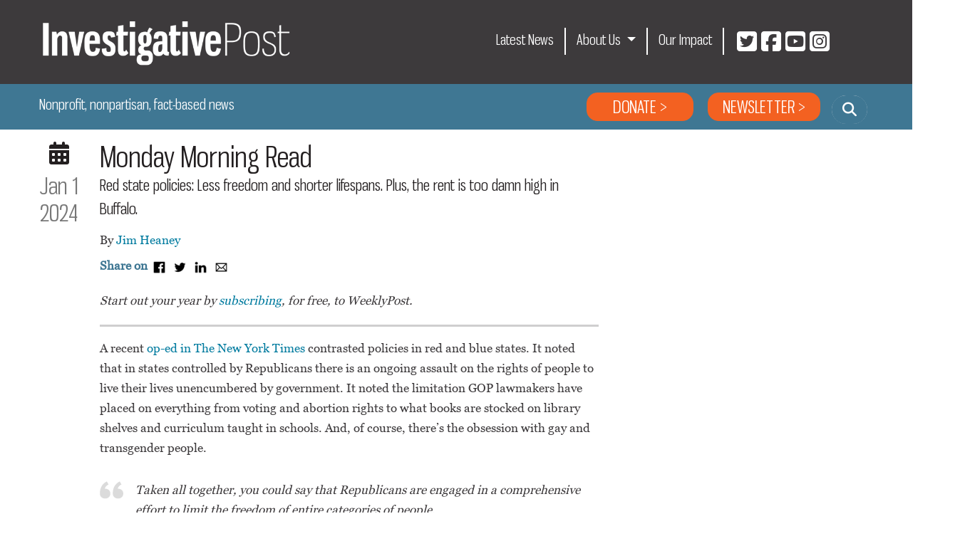

--- FILE ---
content_type: text/html; charset=UTF-8
request_url: https://www.investigativepost.org/2024/01/01/monday-morning-read-79/
body_size: 93770
content:
<!doctype html>
<html lang="en-US" id="html" class="no-js">
  <head>
    <meta charset="UTF-8">
    <title>Republican policies : Investigative Post</title>

    <link href="//www.google-analytics.com" rel="dns-prefetch">
    <link href="https://www.investigativepost.org/wp-content/themes/html5blank/img/icons/favicon.png" rel="shortcut icon">

    <link rel="apple-touch-icon" sizes="57x57" href="https://www.investigativepost.org/wp-content/themes/html5blank/img/icons/apple-icon-57x57.png">
<link rel="apple-touch-icon" sizes="60x60" href="https://www.investigativepost.org/wp-content/themes/html5blank/img/icons/apple-icon-60x60.png">
<link rel="apple-touch-icon" sizes="72x72" href="https://www.investigativepost.org/wp-content/themes/html5blank/img/icons/apple-icon-72x72.png">
<link rel="apple-touch-icon" sizes="76x76" href="https://www.investigativepost.org/wp-content/themes/html5blank/img/icons/apple-icon-76x76.png">
<link rel="apple-touch-icon" sizes="114x114" href="https://www.investigativepost.org/wp-content/themes/html5blank/img/icons/apple-icon-114x114.png">
<link rel="apple-touch-icon" sizes="120x120" href="https://www.investigativepost.org/wp-content/themes/html5blank/img/icons/apple-icon-120x120.png">
<link rel="apple-touch-icon" sizes="144x144" href="https://www.investigativepost.org/wp-content/themes/html5blank/img/icons/apple-icon-144x144.png">
<link rel="apple-touch-icon" sizes="152x152" href="https://www.investigativepost.org/wp-content/themes/html5blank/img/icons/apple-icon-152x152.png">
<link rel="apple-touch-icon" sizes="180x180" href="https://www.investigativepost.org/wp-content/themes/html5blank/img/icons/apple-icon-180x180.png">
<link rel="icon" type="image/png" sizes="192x192"  href="https://www.investigativepost.org/wp-content/themes/html5blank/img/icons/android-icon-192x192.png">
<link rel="icon" type="image/png" sizes="32x32" href="https://www.investigativepost.org/wp-content/themes/html5blank/img/icons/favicon-32x32.png">
<link rel="icon" type="image/png" sizes="96x96" href="https://www.investigativepost.org/wp-content/themes/html5blank/img/icons/favicon-96x96.png">
<link rel="icon" type="image/png" sizes="16x16" href="https://www.investigativepost.org/wp-content/themes/html5blank/img/icons/favicon-16x16.png">
<link rel="manifest" href="https://www.investigativepost.org/wp-content/themes/html5blank/img/icons/manifest.json">
<meta name="msapplication-TileColor" content="#ffffff">
<meta name="msapplication-TileImage" content="https://www.investigativepost.org/wp-content/themes/html5blank/img/icons/ms-icon-144x144.png">
<meta name="theme-color" content="#ffffff">
    <!-- <link href="https://www.investigativepost.org/wp-content/themes/html5blank/img/icons/touch.png" rel="apple-touch-icon-precomposed"> -->
    <link rel="preconnect" href="https://fonts.gstatic.com">
<link href="https://fonts.googleapis.com/css2?family=Source+Serif+Pro:ital,wght@0,400;0,700;1,400&display=swap" rel="stylesheet">
    <meta http-equiv="X-UA-Compatible" content="IE=edge,chrome=1">
<script type="text/javascript">
/* <![CDATA[ */
var gform;gform||(document.addEventListener("gform_main_scripts_loaded",function(){gform.scriptsLoaded=!0}),document.addEventListener("gform/theme/scripts_loaded",function(){gform.themeScriptsLoaded=!0}),window.addEventListener("DOMContentLoaded",function(){gform.domLoaded=!0}),gform={domLoaded:!1,scriptsLoaded:!1,themeScriptsLoaded:!1,isFormEditor:()=>"function"==typeof InitializeEditor,callIfLoaded:function(o){return!(!gform.domLoaded||!gform.scriptsLoaded||!gform.themeScriptsLoaded&&!gform.isFormEditor()||(gform.isFormEditor()&&console.warn("The use of gform.initializeOnLoaded() is deprecated in the form editor context and will be removed in Gravity Forms 3.1."),o(),0))},initializeOnLoaded:function(o){gform.callIfLoaded(o)||(document.addEventListener("gform_main_scripts_loaded",()=>{gform.scriptsLoaded=!0,gform.callIfLoaded(o)}),document.addEventListener("gform/theme/scripts_loaded",()=>{gform.themeScriptsLoaded=!0,gform.callIfLoaded(o)}),window.addEventListener("DOMContentLoaded",()=>{gform.domLoaded=!0,gform.callIfLoaded(o)}))},hooks:{action:{},filter:{}},addAction:function(o,r,e,t){gform.addHook("action",o,r,e,t)},addFilter:function(o,r,e,t){gform.addHook("filter",o,r,e,t)},doAction:function(o){gform.doHook("action",o,arguments)},applyFilters:function(o){return gform.doHook("filter",o,arguments)},removeAction:function(o,r){gform.removeHook("action",o,r)},removeFilter:function(o,r,e){gform.removeHook("filter",o,r,e)},addHook:function(o,r,e,t,n){null==gform.hooks[o][r]&&(gform.hooks[o][r]=[]);var d=gform.hooks[o][r];null==n&&(n=r+"_"+d.length),gform.hooks[o][r].push({tag:n,callable:e,priority:t=null==t?10:t})},doHook:function(r,o,e){var t;if(e=Array.prototype.slice.call(e,1),null!=gform.hooks[r][o]&&((o=gform.hooks[r][o]).sort(function(o,r){return o.priority-r.priority}),o.forEach(function(o){"function"!=typeof(t=o.callable)&&(t=window[t]),"action"==r?t.apply(null,e):e[0]=t.apply(null,e)})),"filter"==r)return e[0]},removeHook:function(o,r,t,n){var e;null!=gform.hooks[o][r]&&(e=(e=gform.hooks[o][r]).filter(function(o,r,e){return!!(null!=n&&n!=o.tag||null!=t&&t!=o.priority)}),gform.hooks[o][r]=e)}});
/* ]]> */
</script>

    <meta name="viewport" content="width=device-width, initial-scale=1.0">
    <meta name="description" content="Buffalo &amp; WNY Investigative Reporting Center">

    <!-- Google Tag Manager -->
<script>(function(w,d,s,l,i){w[l]=w[l]||[];w[l].push({'gtm.start':
new Date().getTime(),event:'gtm.js'});var f=d.getElementsByTagName(s)[0],
j=d.createElement(s),dl=l!='dataLayer'?'&l='+l:'';j.async=true;j.src=
'https://www.googletagmanager.com/gtm.js?id='+i+dl;f.parentNode.insertBefore(j,f);
})(window,document,'script','dataLayer','GTM-WKW3HQJ');</script>
<!-- End Google Tag Manager -->
<meta name='robots' content='index, follow, max-image-preview:large, max-snippet:-1, max-video-preview:-1' />
	<style>img:is([sizes="auto" i], [sizes^="auto," i]) { contain-intrinsic-size: 3000px 1500px }</style>
	
	<!-- This site is optimized with the Yoast SEO plugin v25.0 - https://yoast.com/wordpress/plugins/seo/ -->
	<meta name="description" content="Jim Heaney&#039;s recommended reading includes an op-ed on Republican policies, stadium subsidies and the rent is too man high." />
	<link rel="canonical" href="https://www.investigativepost.org/2024/01/01/monday-morning-read-79/" />
	<meta property="og:locale" content="en_US" />
	<meta property="og:type" content="article" />
	<meta property="og:title" content="Republican policies" />
	<meta property="og:description" content="Jim Heaney&#039;s recommended reading includes an op-ed on Republican policies, stadium subsidies and the rent is too man high." />
	<meta property="og:url" content="https://www.investigativepost.org/2024/01/01/monday-morning-read-79/" />
	<meta property="og:site_name" content="Investigative Post" />
	<meta property="article:publisher" content="https://www.facebook.com/ipostnews" />
	<meta property="article:published_time" content="2024-01-01T11:00:07+00:00" />
	<meta property="article:modified_time" content="2024-01-02T13:07:08+00:00" />
	<meta property="og:image" content="https://i0.wp.com/www.investigativepost.org/wp-content/uploads/2020/06/InvestigativePostSquareLogo1000.png?fit=1000%2C1000&ssl=1" />
	<meta property="og:image:width" content="1000" />
	<meta property="og:image:height" content="1000" />
	<meta property="og:image:type" content="image/png" />
	<meta name="author" content="Jim Heaney" />
	<meta name="twitter:card" content="summary_large_image" />
	<meta name="twitter:creator" content="@jimheaney" />
	<meta name="twitter:site" content="@ipostnews" />
	<meta name="twitter:label1" content="Written by" />
	<meta name="twitter:data1" content="Jim Heaney" />
	<meta name="twitter:label2" content="Est. reading time" />
	<meta name="twitter:data2" content="2 minutes" />
	<script type="application/ld+json" class="yoast-schema-graph">{"@context":"https://schema.org","@graph":[{"@type":"Article","@id":"https://www.investigativepost.org/2024/01/01/monday-morning-read-79/#article","isPartOf":{"@id":"https://www.investigativepost.org/2024/01/01/monday-morning-read-79/"},"author":{"name":"Jim Heaney","@id":"https://www.investigativepost.org/#/schema/person/94207e75148eb128e77a8df70e2161ee"},"headline":"Monday Morning Read","datePublished":"2024-01-01T11:00:07+00:00","dateModified":"2024-01-02T13:07:08+00:00","mainEntityOfPage":{"@id":"https://www.investigativepost.org/2024/01/01/monday-morning-read-79/"},"wordCount":481,"commentCount":0,"publisher":{"@id":"https://www.investigativepost.org/#organization"},"keywords":["Media"],"articleSection":["DailyPost","Monday Morning Read"],"inLanguage":"en-US","potentialAction":[{"@type":"CommentAction","name":"Comment","target":["https://www.investigativepost.org/2024/01/01/monday-morning-read-79/#respond"]}]},{"@type":"WebPage","@id":"https://www.investigativepost.org/2024/01/01/monday-morning-read-79/","url":"https://www.investigativepost.org/2024/01/01/monday-morning-read-79/","name":"Republican policies","isPartOf":{"@id":"https://www.investigativepost.org/#website"},"datePublished":"2024-01-01T11:00:07+00:00","dateModified":"2024-01-02T13:07:08+00:00","description":"Jim Heaney's recommended reading includes an op-ed on Republican policies, stadium subsidies and the rent is too man high.","inLanguage":"en-US","potentialAction":[{"@type":"ReadAction","target":["https://www.investigativepost.org/2024/01/01/monday-morning-read-79/"]}]},{"@type":"WebSite","@id":"https://www.investigativepost.org/#website","url":"https://www.investigativepost.org/","name":"Investigative Post","description":"Buffalo &amp; WNY Investigative Reporting Center","publisher":{"@id":"https://www.investigativepost.org/#organization"},"potentialAction":[{"@type":"SearchAction","target":{"@type":"EntryPoint","urlTemplate":"https://www.investigativepost.org/?s={search_term_string}"},"query-input":{"@type":"PropertyValueSpecification","valueRequired":true,"valueName":"search_term_string"}}],"inLanguage":"en-US"},{"@type":"Organization","@id":"https://www.investigativepost.org/#organization","name":"Investigative Post","url":"https://www.investigativepost.org/","logo":{"@type":"ImageObject","inLanguage":"en-US","@id":"https://www.investigativepost.org/#/schema/logo/image/","url":"https://www.investigativepost.org/wp-content/uploads/2024/04/cropped-investigative-post-1.png","contentUrl":"https://www.investigativepost.org/wp-content/uploads/2024/04/cropped-investigative-post-1.png","width":512,"height":512,"caption":"Investigative Post"},"image":{"@id":"https://www.investigativepost.org/#/schema/logo/image/"},"sameAs":["https://www.facebook.com/ipostnews","https://x.com/ipostnews"]},{"@type":"Person","@id":"https://www.investigativepost.org/#/schema/person/94207e75148eb128e77a8df70e2161ee","name":"Jim Heaney","image":{"@type":"ImageObject","inLanguage":"en-US","@id":"https://www.investigativepost.org/#/schema/person/image/","url":"https://www.investigativepost.org/wp-content/uploads/2022/09/jim-heaney.png","contentUrl":"https://www.investigativepost.org/wp-content/uploads/2022/09/jim-heaney.png","caption":"Jim Heaney"},"description":"Jim Heaney is editor and executive director of Investigative Post. He was an investigative reporter with The Buffalo News from 1986 to 2011 and a reporter and editor with The Orlando Sentinel from 1980-86. His coverage over the years has focused on economic development, local and state government, politics, education, housing and transportation, and he was an early practitioner of computer-assisted reporting. Heaney has won more than 20 journalism awards and was a finalist for the 1993 Pulitzer Prize for investigative reporting.","sameAs":["https://x.com/jimheaney"],"url":"https://www.investigativepost.org/author/jheaney/"}]}</script>
	<!-- / Yoast SEO plugin. -->


<link rel='dns-prefetch' href='//www.googletagmanager.com' />
<link rel='dns-prefetch' href='//stats.wp.com' />
<link rel='preconnect' href='//i0.wp.com' />
<link rel='preconnect' href='//c0.wp.com' />
<script type="text/javascript" id="wpp-js" src="https://www.investigativepost.org/wp-content/plugins/wordpress-popular-posts/assets/js/wpp.min.js?ver=7.3.1" data-sampling="0" data-sampling-rate="100" data-api-url="https://www.investigativepost.org/wp-json/wordpress-popular-posts" data-post-id="517110" data-token="71b3a0569a" data-lang="0" data-debug="0"></script>
		<!-- This site uses the Google Analytics by MonsterInsights plugin v9.4.1 - Using Analytics tracking - https://www.monsterinsights.com/ -->
		<!-- Note: MonsterInsights is not currently configured on this site. The site owner needs to authenticate with Google Analytics in the MonsterInsights settings panel. -->
					<!-- No tracking code set -->
				<!-- / Google Analytics by MonsterInsights -->
		<script type="text/javascript">
/* <![CDATA[ */
window._wpemojiSettings = {"baseUrl":"https:\/\/s.w.org\/images\/core\/emoji\/15.1.0\/72x72\/","ext":".png","svgUrl":"https:\/\/s.w.org\/images\/core\/emoji\/15.1.0\/svg\/","svgExt":".svg","source":{"concatemoji":"https:\/\/www.investigativepost.org\/wp-includes\/js\/wp-emoji-release.min.js?ver=6.8"}};
/*! This file is auto-generated */
!function(i,n){var o,s,e;function c(e){try{var t={supportTests:e,timestamp:(new Date).valueOf()};sessionStorage.setItem(o,JSON.stringify(t))}catch(e){}}function p(e,t,n){e.clearRect(0,0,e.canvas.width,e.canvas.height),e.fillText(t,0,0);var t=new Uint32Array(e.getImageData(0,0,e.canvas.width,e.canvas.height).data),r=(e.clearRect(0,0,e.canvas.width,e.canvas.height),e.fillText(n,0,0),new Uint32Array(e.getImageData(0,0,e.canvas.width,e.canvas.height).data));return t.every(function(e,t){return e===r[t]})}function u(e,t,n){switch(t){case"flag":return n(e,"\ud83c\udff3\ufe0f\u200d\u26a7\ufe0f","\ud83c\udff3\ufe0f\u200b\u26a7\ufe0f")?!1:!n(e,"\ud83c\uddfa\ud83c\uddf3","\ud83c\uddfa\u200b\ud83c\uddf3")&&!n(e,"\ud83c\udff4\udb40\udc67\udb40\udc62\udb40\udc65\udb40\udc6e\udb40\udc67\udb40\udc7f","\ud83c\udff4\u200b\udb40\udc67\u200b\udb40\udc62\u200b\udb40\udc65\u200b\udb40\udc6e\u200b\udb40\udc67\u200b\udb40\udc7f");case"emoji":return!n(e,"\ud83d\udc26\u200d\ud83d\udd25","\ud83d\udc26\u200b\ud83d\udd25")}return!1}function f(e,t,n){var r="undefined"!=typeof WorkerGlobalScope&&self instanceof WorkerGlobalScope?new OffscreenCanvas(300,150):i.createElement("canvas"),a=r.getContext("2d",{willReadFrequently:!0}),o=(a.textBaseline="top",a.font="600 32px Arial",{});return e.forEach(function(e){o[e]=t(a,e,n)}),o}function t(e){var t=i.createElement("script");t.src=e,t.defer=!0,i.head.appendChild(t)}"undefined"!=typeof Promise&&(o="wpEmojiSettingsSupports",s=["flag","emoji"],n.supports={everything:!0,everythingExceptFlag:!0},e=new Promise(function(e){i.addEventListener("DOMContentLoaded",e,{once:!0})}),new Promise(function(t){var n=function(){try{var e=JSON.parse(sessionStorage.getItem(o));if("object"==typeof e&&"number"==typeof e.timestamp&&(new Date).valueOf()<e.timestamp+604800&&"object"==typeof e.supportTests)return e.supportTests}catch(e){}return null}();if(!n){if("undefined"!=typeof Worker&&"undefined"!=typeof OffscreenCanvas&&"undefined"!=typeof URL&&URL.createObjectURL&&"undefined"!=typeof Blob)try{var e="postMessage("+f.toString()+"("+[JSON.stringify(s),u.toString(),p.toString()].join(",")+"));",r=new Blob([e],{type:"text/javascript"}),a=new Worker(URL.createObjectURL(r),{name:"wpTestEmojiSupports"});return void(a.onmessage=function(e){c(n=e.data),a.terminate(),t(n)})}catch(e){}c(n=f(s,u,p))}t(n)}).then(function(e){for(var t in e)n.supports[t]=e[t],n.supports.everything=n.supports.everything&&n.supports[t],"flag"!==t&&(n.supports.everythingExceptFlag=n.supports.everythingExceptFlag&&n.supports[t]);n.supports.everythingExceptFlag=n.supports.everythingExceptFlag&&!n.supports.flag,n.DOMReady=!1,n.readyCallback=function(){n.DOMReady=!0}}).then(function(){return e}).then(function(){var e;n.supports.everything||(n.readyCallback(),(e=n.source||{}).concatemoji?t(e.concatemoji):e.wpemoji&&e.twemoji&&(t(e.twemoji),t(e.wpemoji)))}))}((window,document),window._wpemojiSettings);
/* ]]> */
</script>
<script>function cpLoadCSS(e,t,n){"use strict";var i=window.document.createElement("link"),o=t||window.document.getElementsByTagName("script")[0];return i.rel="stylesheet",i.href=e,i.media="only x",o.parentNode.insertBefore(i,o),setTimeout(function(){i.media=n||"all"}),i}</script><style>.cp-popup-container .cpro-overlay,.cp-popup-container .cp-popup-wrapper{opacity:0;visibility:hidden;display:none}</style><link rel='stylesheet' id='flick-css' href='https://www.investigativepost.org/wp-content/plugins/mailchimp/assets/css/flick/flick.css?ver=1.7.0' media='all' />
<link rel='stylesheet' id='mailchimp_sf_main_css-css' href='https://www.investigativepost.org/?mcsf_action=main_css&#038;ver=1.7.0' media='all' />
<link rel='stylesheet' id='fortawesome-css' href='https://www.investigativepost.org/wp-content/themes/html5blank/libraries/fortawesome/fontawesome-free/css/all.min.css?ver=1.0.0' media='all' />
<style id='wp-emoji-styles-inline-css' type='text/css'>

	img.wp-smiley, img.emoji {
		display: inline !important;
		border: none !important;
		box-shadow: none !important;
		height: 1em !important;
		width: 1em !important;
		margin: 0 0.07em !important;
		vertical-align: -0.1em !important;
		background: none !important;
		padding: 0 !important;
	}
</style>
<link rel='stylesheet' id='wp-block-library-css' href='https://c0.wp.com/c/6.8/wp-includes/css/dist/block-library/style.min.css' media='all' />
<style id='classic-theme-styles-inline-css' type='text/css'>
/*! This file is auto-generated */
.wp-block-button__link{color:#fff;background-color:#32373c;border-radius:9999px;box-shadow:none;text-decoration:none;padding:calc(.667em + 2px) calc(1.333em + 2px);font-size:1.125em}.wp-block-file__button{background:#32373c;color:#fff;text-decoration:none}
</style>
<link rel='stylesheet' id='mediaelement-css' href='https://c0.wp.com/c/6.8/wp-includes/js/mediaelement/mediaelementplayer-legacy.min.css' media='all' />
<link rel='stylesheet' id='wp-mediaelement-css' href='https://c0.wp.com/c/6.8/wp-includes/js/mediaelement/wp-mediaelement.min.css' media='all' />
<style id='jetpack-sharing-buttons-style-inline-css' type='text/css'>
.jetpack-sharing-buttons__services-list{display:flex;flex-direction:row;flex-wrap:wrap;gap:0;list-style-type:none;margin:5px;padding:0}.jetpack-sharing-buttons__services-list.has-small-icon-size{font-size:12px}.jetpack-sharing-buttons__services-list.has-normal-icon-size{font-size:16px}.jetpack-sharing-buttons__services-list.has-large-icon-size{font-size:24px}.jetpack-sharing-buttons__services-list.has-huge-icon-size{font-size:36px}@media print{.jetpack-sharing-buttons__services-list{display:none!important}}.editor-styles-wrapper .wp-block-jetpack-sharing-buttons{gap:0;padding-inline-start:0}ul.jetpack-sharing-buttons__services-list.has-background{padding:1.25em 2.375em}
</style>
<style id='powerpress-player-block-style-inline-css' type='text/css'>


</style>
<style id='global-styles-inline-css' type='text/css'>
:root{--wp--preset--aspect-ratio--square: 1;--wp--preset--aspect-ratio--4-3: 4/3;--wp--preset--aspect-ratio--3-4: 3/4;--wp--preset--aspect-ratio--3-2: 3/2;--wp--preset--aspect-ratio--2-3: 2/3;--wp--preset--aspect-ratio--16-9: 16/9;--wp--preset--aspect-ratio--9-16: 9/16;--wp--preset--color--black: #000000;--wp--preset--color--cyan-bluish-gray: #abb8c3;--wp--preset--color--white: #ffffff;--wp--preset--color--pale-pink: #f78da7;--wp--preset--color--vivid-red: #cf2e2e;--wp--preset--color--luminous-vivid-orange: #ff6900;--wp--preset--color--luminous-vivid-amber: #fcb900;--wp--preset--color--light-green-cyan: #7bdcb5;--wp--preset--color--vivid-green-cyan: #00d084;--wp--preset--color--pale-cyan-blue: #8ed1fc;--wp--preset--color--vivid-cyan-blue: #0693e3;--wp--preset--color--vivid-purple: #9b51e0;--wp--preset--gradient--vivid-cyan-blue-to-vivid-purple: linear-gradient(135deg,rgba(6,147,227,1) 0%,rgb(155,81,224) 100%);--wp--preset--gradient--light-green-cyan-to-vivid-green-cyan: linear-gradient(135deg,rgb(122,220,180) 0%,rgb(0,208,130) 100%);--wp--preset--gradient--luminous-vivid-amber-to-luminous-vivid-orange: linear-gradient(135deg,rgba(252,185,0,1) 0%,rgba(255,105,0,1) 100%);--wp--preset--gradient--luminous-vivid-orange-to-vivid-red: linear-gradient(135deg,rgba(255,105,0,1) 0%,rgb(207,46,46) 100%);--wp--preset--gradient--very-light-gray-to-cyan-bluish-gray: linear-gradient(135deg,rgb(238,238,238) 0%,rgb(169,184,195) 100%);--wp--preset--gradient--cool-to-warm-spectrum: linear-gradient(135deg,rgb(74,234,220) 0%,rgb(151,120,209) 20%,rgb(207,42,186) 40%,rgb(238,44,130) 60%,rgb(251,105,98) 80%,rgb(254,248,76) 100%);--wp--preset--gradient--blush-light-purple: linear-gradient(135deg,rgb(255,206,236) 0%,rgb(152,150,240) 100%);--wp--preset--gradient--blush-bordeaux: linear-gradient(135deg,rgb(254,205,165) 0%,rgb(254,45,45) 50%,rgb(107,0,62) 100%);--wp--preset--gradient--luminous-dusk: linear-gradient(135deg,rgb(255,203,112) 0%,rgb(199,81,192) 50%,rgb(65,88,208) 100%);--wp--preset--gradient--pale-ocean: linear-gradient(135deg,rgb(255,245,203) 0%,rgb(182,227,212) 50%,rgb(51,167,181) 100%);--wp--preset--gradient--electric-grass: linear-gradient(135deg,rgb(202,248,128) 0%,rgb(113,206,126) 100%);--wp--preset--gradient--midnight: linear-gradient(135deg,rgb(2,3,129) 0%,rgb(40,116,252) 100%);--wp--preset--font-size--small: 13px;--wp--preset--font-size--medium: 20px;--wp--preset--font-size--large: 36px;--wp--preset--font-size--x-large: 42px;--wp--preset--spacing--20: 0.44rem;--wp--preset--spacing--30: 0.67rem;--wp--preset--spacing--40: 1rem;--wp--preset--spacing--50: 1.5rem;--wp--preset--spacing--60: 2.25rem;--wp--preset--spacing--70: 3.38rem;--wp--preset--spacing--80: 5.06rem;--wp--preset--shadow--natural: 6px 6px 9px rgba(0, 0, 0, 0.2);--wp--preset--shadow--deep: 12px 12px 50px rgba(0, 0, 0, 0.4);--wp--preset--shadow--sharp: 6px 6px 0px rgba(0, 0, 0, 0.2);--wp--preset--shadow--outlined: 6px 6px 0px -3px rgba(255, 255, 255, 1), 6px 6px rgba(0, 0, 0, 1);--wp--preset--shadow--crisp: 6px 6px 0px rgba(0, 0, 0, 1);}:where(.is-layout-flex){gap: 0.5em;}:where(.is-layout-grid){gap: 0.5em;}body .is-layout-flex{display: flex;}.is-layout-flex{flex-wrap: wrap;align-items: center;}.is-layout-flex > :is(*, div){margin: 0;}body .is-layout-grid{display: grid;}.is-layout-grid > :is(*, div){margin: 0;}:where(.wp-block-columns.is-layout-flex){gap: 2em;}:where(.wp-block-columns.is-layout-grid){gap: 2em;}:where(.wp-block-post-template.is-layout-flex){gap: 1.25em;}:where(.wp-block-post-template.is-layout-grid){gap: 1.25em;}.has-black-color{color: var(--wp--preset--color--black) !important;}.has-cyan-bluish-gray-color{color: var(--wp--preset--color--cyan-bluish-gray) !important;}.has-white-color{color: var(--wp--preset--color--white) !important;}.has-pale-pink-color{color: var(--wp--preset--color--pale-pink) !important;}.has-vivid-red-color{color: var(--wp--preset--color--vivid-red) !important;}.has-luminous-vivid-orange-color{color: var(--wp--preset--color--luminous-vivid-orange) !important;}.has-luminous-vivid-amber-color{color: var(--wp--preset--color--luminous-vivid-amber) !important;}.has-light-green-cyan-color{color: var(--wp--preset--color--light-green-cyan) !important;}.has-vivid-green-cyan-color{color: var(--wp--preset--color--vivid-green-cyan) !important;}.has-pale-cyan-blue-color{color: var(--wp--preset--color--pale-cyan-blue) !important;}.has-vivid-cyan-blue-color{color: var(--wp--preset--color--vivid-cyan-blue) !important;}.has-vivid-purple-color{color: var(--wp--preset--color--vivid-purple) !important;}.has-black-background-color{background-color: var(--wp--preset--color--black) !important;}.has-cyan-bluish-gray-background-color{background-color: var(--wp--preset--color--cyan-bluish-gray) !important;}.has-white-background-color{background-color: var(--wp--preset--color--white) !important;}.has-pale-pink-background-color{background-color: var(--wp--preset--color--pale-pink) !important;}.has-vivid-red-background-color{background-color: var(--wp--preset--color--vivid-red) !important;}.has-luminous-vivid-orange-background-color{background-color: var(--wp--preset--color--luminous-vivid-orange) !important;}.has-luminous-vivid-amber-background-color{background-color: var(--wp--preset--color--luminous-vivid-amber) !important;}.has-light-green-cyan-background-color{background-color: var(--wp--preset--color--light-green-cyan) !important;}.has-vivid-green-cyan-background-color{background-color: var(--wp--preset--color--vivid-green-cyan) !important;}.has-pale-cyan-blue-background-color{background-color: var(--wp--preset--color--pale-cyan-blue) !important;}.has-vivid-cyan-blue-background-color{background-color: var(--wp--preset--color--vivid-cyan-blue) !important;}.has-vivid-purple-background-color{background-color: var(--wp--preset--color--vivid-purple) !important;}.has-black-border-color{border-color: var(--wp--preset--color--black) !important;}.has-cyan-bluish-gray-border-color{border-color: var(--wp--preset--color--cyan-bluish-gray) !important;}.has-white-border-color{border-color: var(--wp--preset--color--white) !important;}.has-pale-pink-border-color{border-color: var(--wp--preset--color--pale-pink) !important;}.has-vivid-red-border-color{border-color: var(--wp--preset--color--vivid-red) !important;}.has-luminous-vivid-orange-border-color{border-color: var(--wp--preset--color--luminous-vivid-orange) !important;}.has-luminous-vivid-amber-border-color{border-color: var(--wp--preset--color--luminous-vivid-amber) !important;}.has-light-green-cyan-border-color{border-color: var(--wp--preset--color--light-green-cyan) !important;}.has-vivid-green-cyan-border-color{border-color: var(--wp--preset--color--vivid-green-cyan) !important;}.has-pale-cyan-blue-border-color{border-color: var(--wp--preset--color--pale-cyan-blue) !important;}.has-vivid-cyan-blue-border-color{border-color: var(--wp--preset--color--vivid-cyan-blue) !important;}.has-vivid-purple-border-color{border-color: var(--wp--preset--color--vivid-purple) !important;}.has-vivid-cyan-blue-to-vivid-purple-gradient-background{background: var(--wp--preset--gradient--vivid-cyan-blue-to-vivid-purple) !important;}.has-light-green-cyan-to-vivid-green-cyan-gradient-background{background: var(--wp--preset--gradient--light-green-cyan-to-vivid-green-cyan) !important;}.has-luminous-vivid-amber-to-luminous-vivid-orange-gradient-background{background: var(--wp--preset--gradient--luminous-vivid-amber-to-luminous-vivid-orange) !important;}.has-luminous-vivid-orange-to-vivid-red-gradient-background{background: var(--wp--preset--gradient--luminous-vivid-orange-to-vivid-red) !important;}.has-very-light-gray-to-cyan-bluish-gray-gradient-background{background: var(--wp--preset--gradient--very-light-gray-to-cyan-bluish-gray) !important;}.has-cool-to-warm-spectrum-gradient-background{background: var(--wp--preset--gradient--cool-to-warm-spectrum) !important;}.has-blush-light-purple-gradient-background{background: var(--wp--preset--gradient--blush-light-purple) !important;}.has-blush-bordeaux-gradient-background{background: var(--wp--preset--gradient--blush-bordeaux) !important;}.has-luminous-dusk-gradient-background{background: var(--wp--preset--gradient--luminous-dusk) !important;}.has-pale-ocean-gradient-background{background: var(--wp--preset--gradient--pale-ocean) !important;}.has-electric-grass-gradient-background{background: var(--wp--preset--gradient--electric-grass) !important;}.has-midnight-gradient-background{background: var(--wp--preset--gradient--midnight) !important;}.has-small-font-size{font-size: var(--wp--preset--font-size--small) !important;}.has-medium-font-size{font-size: var(--wp--preset--font-size--medium) !important;}.has-large-font-size{font-size: var(--wp--preset--font-size--large) !important;}.has-x-large-font-size{font-size: var(--wp--preset--font-size--x-large) !important;}
:where(.wp-block-post-template.is-layout-flex){gap: 1.25em;}:where(.wp-block-post-template.is-layout-grid){gap: 1.25em;}
:where(.wp-block-columns.is-layout-flex){gap: 2em;}:where(.wp-block-columns.is-layout-grid){gap: 2em;}
:root :where(.wp-block-pullquote){font-size: 1.5em;line-height: 1.6;}
</style>
<link rel='stylesheet' id='newspack-popups-view-css' href='https://www.investigativepost.org/wp-content/plugins/newspack-popups/includes/../dist/view.css?ver=1741050525' media='all' />
<link rel='stylesheet' id='wp-polls-css' href='https://www.investigativepost.org/wp-content/plugins/wp-polls/polls-css.css?ver=2.77.3' media='all' />
<style id='wp-polls-inline-css' type='text/css'>
.wp-polls .pollbar {
	margin: 1px;
	font-size: 6px;
	line-height: 8px;
	height: 8px;
	background-image: url('https://www.investigativepost.org/wp-content/plugins/wp-polls/images/default/pollbg.gif');
	border: 1px solid #c8c8c8;
}

</style>
<script>document.addEventListener('DOMContentLoaded', function(event) {  if( typeof cpLoadCSS !== 'undefined' ) { cpLoadCSS('https://www.investigativepost.org/wp-content/plugins/convertpro/assets/modules/css/cp-popup.min.css?ver=1.8.1', 0, 'all'); } }); </script>
<link rel='stylesheet' id='arve-css' href='https://www.investigativepost.org/wp-content/plugins/advanced-responsive-video-embedder/build/main.css?ver=10.6.12' media='all' />
<link rel='stylesheet' id='wordpress-popular-posts-css-css' href='https://www.investigativepost.org/wp-content/plugins/wordpress-popular-posts/assets/css/wpp.css?ver=7.3.1' media='all' />
<link rel='stylesheet' id='ocarousel-css' href='https://www.investigativepost.org/wp-content/themes/html5blank/owl-carousel/assets/owl.carousel.min.css?ver=2.3.4' media='all' />
<link rel='stylesheet' id='oocarousel-css' href='https://www.investigativepost.org/wp-content/themes/html5blank/owl-carousel/assets/owl.theme.default.min.css?ver=2.3.4' media='all' />
<link rel='stylesheet' id='bootstrap-css' href='https://www.investigativepost.org/wp-content/themes/html5blank/bootstrap/css/bootstrap.min.css?ver=5.0' media='all' />
<link rel='stylesheet' id='investigativepostaos-css' href='https://www.investigativepost.org/wp-content/themes/html5blank/css/aos.css?ver=1.0.0' media='all' />
<link rel='stylesheet' id='investigativepost-css' href='https://www.investigativepost.org/wp-content/themes/html5blank/css/investigativepost.min.css?ver=1.2.10' media='all' />
<style id='akismet-widget-style-inline-css' type='text/css'>

			.a-stats {
				--akismet-color-mid-green: #357b49;
				--akismet-color-white: #fff;
				--akismet-color-light-grey: #f6f7f7;

				max-width: 350px;
				width: auto;
			}

			.a-stats * {
				all: unset;
				box-sizing: border-box;
			}

			.a-stats strong {
				font-weight: 600;
			}

			.a-stats a.a-stats__link,
			.a-stats a.a-stats__link:visited,
			.a-stats a.a-stats__link:active {
				background: var(--akismet-color-mid-green);
				border: none;
				box-shadow: none;
				border-radius: 8px;
				color: var(--akismet-color-white);
				cursor: pointer;
				display: block;
				font-family: -apple-system, BlinkMacSystemFont, 'Segoe UI', 'Roboto', 'Oxygen-Sans', 'Ubuntu', 'Cantarell', 'Helvetica Neue', sans-serif;
				font-weight: 500;
				padding: 12px;
				text-align: center;
				text-decoration: none;
				transition: all 0.2s ease;
			}

			/* Extra specificity to deal with TwentyTwentyOne focus style */
			.widget .a-stats a.a-stats__link:focus {
				background: var(--akismet-color-mid-green);
				color: var(--akismet-color-white);
				text-decoration: none;
			}

			.a-stats a.a-stats__link:hover {
				filter: brightness(110%);
				box-shadow: 0 4px 12px rgba(0, 0, 0, 0.06), 0 0 2px rgba(0, 0, 0, 0.16);
			}

			.a-stats .count {
				color: var(--akismet-color-white);
				display: block;
				font-size: 1.5em;
				line-height: 1.4;
				padding: 0 13px;
				white-space: nowrap;
			}
		
</style>
<script type="text/javascript" src="https://c0.wp.com/c/6.8/wp-includes/js/jquery/jquery.min.js" id="jquery-core-js"></script>
<script type="text/javascript" src="https://c0.wp.com/c/6.8/wp-includes/js/jquery/jquery-migrate.min.js" id="jquery-migrate-js"></script>
<script type="text/javascript" src="https://www.investigativepost.org/wp-content/themes/html5blank/bootstrap/js/bootstrap.bundle.min.js?ver=4.0" id="jquery.bootstrap-js"></script>
<script type="text/javascript" src="https://www.investigativepost.org/wp-content/themes/html5blank/owl-carousel/owl.carousel.min.js?ver=2.3.4" id="owlcarousel-js"></script>
<script type="text/javascript" src="https://www.investigativepost.org/wp-content/themes/html5blank/scrollmagic/ScrollMagic.min.js?ver=2.0.5" id="scrollMagic-js"></script>
<script type="text/javascript" src="https://www.investigativepost.org/wp-content/themes/html5blank/scrollmagic/lib/greensock/TweenMax.min.js?ver=2.0.5" id="smTween-js"></script>
<script type="text/javascript" src="https://www.investigativepost.org/wp-content/themes/html5blank/scrollmagic/plugins/animation.gsap.min.js?ver=2.0.5" id="smAnimate-js"></script>
<script type="text/javascript" src="https://www.investigativepost.org/wp-content/themes/html5blank/scrollmagic/lib/velocity.min.js?ver=1.2.1" id="smVelocity-js"></script>
<script type="text/javascript" src="https://www.investigativepost.org/wp-content/themes/html5blank/scrollmagic/plugins/animation.velocity.min.js?ver=2.0.5" id="smVelocitym-js"></script>
<script type="text/javascript" src="https://www.investigativepost.org/wp-content/themes/html5blank/scrollmagic/plugins/debug.addIndicators.min.js?ver=2.0.5" id="smIndicate-js"></script>
<script type="text/javascript" src="https://www.investigativepost.org/wp-content/themes/html5blank/js/scripts.min.js?ver=1.0.13" id="html5blankscripts-js"></script>

<!-- Google tag (gtag.js) snippet added by Site Kit -->

<!-- Google Analytics snippet added by Site Kit -->
<script type="text/javascript" src="https://www.googletagmanager.com/gtag/js?id=GT-TQSC4FR" id="google_gtagjs-js" async></script>
<script type="text/javascript" id="google_gtagjs-js-after">
/* <![CDATA[ */
window.dataLayer = window.dataLayer || [];function gtag(){dataLayer.push(arguments);}
gtag("set","linker",{"domains":["www.investigativepost.org"]});
gtag("js", new Date());
gtag("set", "developer_id.dZTNiMT", true);
gtag("config", "GT-TQSC4FR");
/* ]]> */
</script>

<!-- End Google tag (gtag.js) snippet added by Site Kit -->
<link rel="https://api.w.org/" href="https://www.investigativepost.org/wp-json/" /><link rel="alternate" title="JSON" type="application/json" href="https://www.investigativepost.org/wp-json/wp/v2/posts/517110" /><link rel="alternate" title="oEmbed (JSON)" type="application/json+oembed" href="https://www.investigativepost.org/wp-json/oembed/1.0/embed?url=https%3A%2F%2Fwww.investigativepost.org%2F2024%2F01%2F01%2Fmonday-morning-read-79%2F" />
<link rel="alternate" title="oEmbed (XML)" type="text/xml+oembed" href="https://www.investigativepost.org/wp-json/oembed/1.0/embed?url=https%3A%2F%2Fwww.investigativepost.org%2F2024%2F01%2F01%2Fmonday-morning-read-79%2F&#038;format=xml" />
<meta name="generator" content="Site Kit by Google 1.151.0" /><script async src="https://widgets.givebutter.com/latest.umd.cjs?acct=quEm2xccccrRp5Wd&p=wordpress"></script>

<!-- Meta Pixel Code -->
<script>
!function(f,b,e,v,n,t,s)
{if(f.fbq)return;n=f.fbq=function(){n.callMethod?
n.callMethod.apply(n,arguments):n.queue.push(arguments)};
if(!f._fbq)f._fbq=n;n.push=n;n.loaded=!0;n.version='2.0';
n.queue=[];t=b.createElement(e);t.async=!0;
t.src=v;s=b.getElementsByTagName(e)[0];
s.parentNode.insertBefore(t,s)}(window, document,'script',
'https://connect.facebook.net/en_US/fbevents.js');
fbq('init', '318683177615939');
fbq('track', 'PageView');
</script>
<noscript><img height="1" width="1" style="display:none"
src="https://www.facebook.com/tr?id=318683177615939&ev=PageView&noscript=1"
/></noscript>
<!-- End Meta Pixel Code -->

<script id="mcjs">!function(c,h,i,m,p){m=c.createElement(h),p=c.getElementsByTagName(h)[0],m.async=1,m.src=i,p.parentNode.insertBefore(m,p)}(document,"script","https://chimpstatic.com/mcjs-connected/js/users/2a06c22600092f2a2d0dc9a65/9140aac1148b142fefbe4933d.js");</script><script type="text/javascript">
	jQuery(function($) {
		$('.date-pick').each(function() {
			var format = $(this).data('format') || 'mm/dd/yyyy';
			format = format.replace(/yyyy/i, 'yy');
			$(this).datepicker({
				autoFocusNextInput: true,
				constrainInput: false,
				changeMonth: true,
				changeYear: true,
				beforeShow: function(input, inst) { $('#ui-datepicker-div').addClass('show'); },
				dateFormat: format.toLowerCase(),
			});
		});
		d = new Date();
		$('.birthdate-pick').each(function() {
			var format = $(this).data('format') || 'mm/dd';
			format = format.replace(/yyyy/i, 'yy');
			$(this).datepicker({
				autoFocusNextInput: true,
				constrainInput: false,
				changeMonth: true,
				changeYear: false,
				minDate: new Date(d.getFullYear(), 1-1, 1),
				maxDate: new Date(d.getFullYear(), 12-1, 31),
				beforeShow: function(input, inst) { $('#ui-datepicker-div').removeClass('show'); },
				dateFormat: format.toLowerCase(),
			});

		});

	});
</script>
  <script src="https://cdn.onesignal.com/sdks/web/v16/OneSignalSDK.page.js" defer></script>
  <script>
          window.OneSignalDeferred = window.OneSignalDeferred || [];
          OneSignalDeferred.push(async function(OneSignal) {
            await OneSignal.init({
              appId: "d407f0df-cb7c-4199-bb7c-6b040c2a15c9",
              serviceWorkerOverrideForTypical: true,
              path: "https://www.investigativepost.org/wp-content/plugins/onesignal-free-web-push-notifications/sdk_files/",
              serviceWorkerParam: { scope: "/wp-content/plugins/onesignal-free-web-push-notifications/sdk_files/push/onesignal/" },
              serviceWorkerPath: "OneSignalSDKWorker.js",
            });
          });

          // Unregister the legacy OneSignal service worker to prevent scope conflicts
          navigator.serviceWorker.getRegistrations().then((registrations) => {
            // Iterate through all registered service workers
            registrations.forEach((registration) => {
              // Check the script URL to identify the specific service worker
              if (registration.active && registration.active.scriptURL.includes('OneSignalSDKWorker.js.php')) {
                // Unregister the service worker
                registration.unregister().then((success) => {
                  if (success) {
                    console.log('OneSignalSW: Successfully unregistered:', registration.active.scriptURL);
                  } else {
                    console.log('OneSignalSW: Failed to unregister:', registration.active.scriptURL);
                  }
                });
              }
            });
          }).catch((error) => {
            console.error('Error fetching service worker registrations:', error);
          });
        </script>
            <script type="text/javascript"><!--
                                function powerpress_pinw(pinw_url){window.open(pinw_url, 'PowerPressPlayer','toolbar=0,status=0,resizable=1,width=460,height=320');	return false;}
                //-->

                // tabnab protection
                window.addEventListener('load', function () {
                    // make all links have rel="noopener noreferrer"
                    document.querySelectorAll('a[target="_blank"]').forEach(link => {
                        link.setAttribute('rel', 'noopener noreferrer');
                    });
                });
            </script>
            	<style>img#wpstats{display:none}</style>
		
		<script>
		(function(h,o,t,j,a,r){
			h.hj=h.hj||function(){(h.hj.q=h.hj.q||[]).push(arguments)};
			h._hjSettings={hjid:3643723,hjsv:5};
			a=o.getElementsByTagName('head')[0];
			r=o.createElement('script');r.async=1;
			r.src=t+h._hjSettings.hjid+j+h._hjSettings.hjsv;
			a.appendChild(r);
		})(window,document,'//static.hotjar.com/c/hotjar-','.js?sv=');
		</script>
		      <script>
        var ajaxurl = 'https://www.investigativepost.org/wp-admin/admin-ajax.php';
        var views_url = 'https://www.investigativepost.org/wp-content/plugins/press75-long-form-storybuilder/views/';
        var page_id = 517110      </script>
                <style id="wpp-loading-animation-styles">@-webkit-keyframes bgslide{from{background-position-x:0}to{background-position-x:-200%}}@keyframes bgslide{from{background-position-x:0}to{background-position-x:-200%}}.wpp-widget-block-placeholder,.wpp-shortcode-placeholder{margin:0 auto;width:60px;height:3px;background:#dd3737;background:linear-gradient(90deg,#dd3737 0%,#571313 10%,#dd3737 100%);background-size:200% auto;border-radius:3px;-webkit-animation:bgslide 1s infinite linear;animation:bgslide 1s infinite linear}</style>
            
<!-- Theme version -->
<meta name="generator" content="iPost 1.4.3" />
<meta name="generator" content="WooFramework 5.3.12" />

<!-- Alt Stylesheet -->

<!-- Custom Favicon -->
<link rel="shortcut icon" href="https://www.investigativepost.org/wp/wp-content/uploads/2012/01/favicon5.ico"/>

<!-- Woo Shortcodes CSS -->
<link href="https://www.investigativepost.org/wp-content/themes/html5blank/functions/css/shortcodes.css" rel="stylesheet" type="text/css" />

<!-- Custom Stylesheet -->
<link href="https://www.investigativepost.org/wp-content/themes/html5blank/custom.css" rel="stylesheet" type="text/css" />
		<style type="text/css" id="wp-custom-css">
			.cp_style_522196 #cp_heading-6-522196 .cp-target {
	color: #000;
    font-family: gnuolanebk-regular, sans-serif !important;
    font-size: 1.75rem !important;
    font-style: normal;
}

.cp_style_522196 #cp_heading-6-522196 .cp-target a {
	color: #000;
    font-family: gnuolanebk-regular, sans-serif !important;
    font-size: 1.75rem !important;
    font-style: normal;
}		</style>
		    <script>
      // conditionizr.com
      // configure environment tests
      // conditionizr.config({
      //   assets: '',
      //   tests: {}
      // });
    </script>
  </head>
  <body class="wp-singular post-template-default single single-post postid-517110 single-format-standard wp-custom-logo wp-theme-html5blank chrome monday-morning-read-79">
  <a href="#post-517110" class="skip">Skip to Content</a>
  <a name="top" class="top"></a>

<div id="mainNavWrap1" class="fixed-top">
<header class="mainHeader container-fluid">
      <div class="row">
        <div class="col-lg-4 pt-lg-3 pb-lg-3 col-sm-6">
        
                  <a href="https://www.investigativepost.org/" class="custom-logo-link" rel="home"><img width="606" height="146" src="https://i0.wp.com/www.investigativepost.org/wp-content/uploads/2022/09/investigative-post-logo-w-1.png?fit=606%2C146&amp;ssl=1" class="custom-logo" alt="Investigative Post" decoding="async" fetchpriority="high" srcset="https://i0.wp.com/www.investigativepost.org/wp-content/uploads/2022/09/investigative-post-logo-w-1.png?w=606&amp;ssl=1 606w, https://i0.wp.com/www.investigativepost.org/wp-content/uploads/2022/09/investigative-post-logo-w-1.png?resize=250%2C60&amp;ssl=1 250w, https://i0.wp.com/www.investigativepost.org/wp-content/uploads/2022/09/investigative-post-logo-w-1.png?resize=120%2C29&amp;ssl=1 120w" sizes="(max-width: 606px) 100vw, 606px" /></a>                  </div>
        <div class="col-lg-8 col-sm-6 justify-content-end align-items-center text-center mt-lg-4 pb-sm-3">
            <nav class="navbar navbar-expand-lg navbar-light" role="navigation" id="mainNav">

<div class="container-fluid">
    <!-- Brand and toggle get grouped for better mobile display -->
    <button class="navbar-toggler" type="button" data-bs-toggle="collapse" data-bs-target="#main-menu" aria-controls="main-menu" aria-expanded="false" aria-label="Toggle navigation">
    <i class="fas fa-bars"></i>
</button>
    <div class="collapse navbar-collapse justify-content-end me-sm-3" id="main-menu">
    <ul id="menu-main" class="navbar-nav"><li id="menu-item-333" class="nav-item menu-item menu-item-type-post_type menu-item-object-page menu-item-333"><a title="Latest News" href="https://www.investigativepost.org/latest/">Latest News</a></li>
<li id="menu-item-30" class="nav-item menu-item menu-item-type-post_type menu-item-object-page menu-item-has-children menu-item-30 dropdown"><a title="About Us" href="#" data-bs-toggle="dropdown" class="nav-link dropdown-toggle" aria-haspopup="true" aria-expanded="false">About Us <span class="caret"></span></a>
<ul role="menu" class=" dropdown-menu">
	<li id="menu-item-45" class="nav-item menu-item menu-item-type-post_type menu-item-object-page menu-item-45"><a title="contact" href="https://www.investigativepost.org/contact/">contact</a></li>
	<li id="menu-item-7941" class="nav-item menu-item menu-item-type-custom menu-item-object-custom menu-item-7941"><a title="submit news tip" href="/tip/">submit news tip</a></li>
	<li id="menu-item-5354" class="nav-item menu-item menu-item-type-custom menu-item-object-custom menu-item-5354"><a title="the organization" href="/about-us/">the organization</a></li>
	<li id="menu-item-514878" class="nav-item menu-item menu-item-type-post_type menu-item-object-page menu-item-514878"><a title="events" href="https://www.investigativepost.org/events/">events</a></li>
	<li id="menu-item-5943" class="nav-item menu-item menu-item-type-post_type menu-item-object-page menu-item-5943"><a title="journalism awards" href="https://www.investigativepost.org/about-us/journalism-awards/">journalism awards</a></li>
	<li id="menu-item-74" class="nav-item menu-item menu-item-type-post_type menu-item-object-page menu-item-74"><a title="staff" href="https://www.investigativepost.org/about-us/staff/">staff</a></li>
	<li id="menu-item-73" class="nav-item menu-item menu-item-type-post_type menu-item-object-page menu-item-73"><a title="board of directors" href="https://www.investigativepost.org/about-us/board-of-directors/">board of directors</a></li>
	<li id="menu-item-3585" class="nav-item menu-item menu-item-type-post_type menu-item-object-page menu-item-3585"><a title="donors" href="https://www.investigativepost.org/about-us/supporters/">donors</a></li>
	<li id="menu-item-6406" class="nav-item menu-item menu-item-type-post_type menu-item-object-page menu-item-6406"><a title="financial transparency policy" href="https://www.investigativepost.org/about-us/transparency-policy/">financial transparency policy</a></li>
	<li id="menu-item-76" class="nav-item menu-item menu-item-type-post_type menu-item-object-page menu-item-76"><a title="commenting policy" href="https://www.investigativepost.org/about-us/commenting-policy/">commenting policy</a></li>
	<li id="menu-item-920" class="nav-item menu-item menu-item-type-post_type menu-item-object-page menu-item-920"><a title="privacy policy" href="https://www.investigativepost.org/about-us/privacy-policy/">privacy policy</a></li>
</ul>
</li>
<li id="menu-item-7172" class="nav-item margRight menu-item menu-item-type-custom menu-item-object-custom menu-item-7172"><a title="Our Impact" href="https://www.investigativepost.org/impact/">Our Impact</a></li>
<li id="menu-item-513300" class="nav-item noBorder social menu-item menu-item-type-custom menu-item-object-custom menu-item-513300"><a title="Follow IP on Twitter" target="_blank" href="https://twitter.com/ipostnews"><i class="fab fa-twitter-square"></i></a></li>
<li id="menu-item-513301" class="nav-item noBorder social menu-item menu-item-type-custom menu-item-object-custom menu-item-513301"><a title="Follow IP on Facebook" target="_blank" href="https://www.facebook.com/ipostnews"><i class="fab fa-facebook-square"></i></a></li>
<li id="menu-item-513302" class="nav-item noBorder social menu-item menu-item-type-custom menu-item-object-custom menu-item-513302"><a title="Follow IP on YouTube" target="_blank" href="https://www.youtube.com/channel/UCttMFq0uHUu-LKfYiWpEfwQ"><i class="fab fa-youtube-square"></i></a></li>
<li id="menu-item-513303" class="nav-item social menu-item menu-item-type-custom menu-item-object-custom menu-item-513303"><a title="Follow IP on Instagram" target="_blank" href="https://www.instagram.com/ipostnews/?hl=en"><i class="fab fa-instagram-square"></i></a></li>
</ul>      <ul id="menu-social-media-footer" class="navbar-nav"><li id="menu-item-513072" class="menu-item menu-item-type-custom menu-item-object-custom menu-item-513072"><a target="_blank" href="https://www.facebook.com/ipostnews" title="Follow Us on Facebook"><i class="fab fa-facebook-square"></i></a></li>
<li id="menu-item-513073" class="menu-item menu-item-type-custom menu-item-object-custom menu-item-513073"><a target="_blank" href="https://www.instagram.com/ipostnews/?hl=en" title="Follow Us on Twitter"><i class="fab fa-twitter-square"></i></a></li>
<li id="menu-item-513074" class="menu-item menu-item-type-custom menu-item-object-custom menu-item-513074"><a target="_blank" href="https://www.youtube.com/channel/UCttMFq0uHUu-LKfYiWpEfwQ" title="Follow Us on YouTube"><i class="fab fa-youtube-square"></i></a></li>
<li id="menu-item-513075" class="menu-item menu-item-type-custom menu-item-object-custom menu-item-513075"><a target="_blank" href="https://www.instagram.com/ipostnews/?hl=en" title="Follow Us on Instagram"><i class="fab fa-instagram-square"></i></a></li>
</ul>  </div>

    </div>

</nav><!-- /nav --></div>
      </div> 
</header>
    
  
          <nav class="navbar navbar-expand-lg navbar-light" role="navigation" id="mainNav2">

          <div class="container-fluid  maxWidth">
              <!-- Brand and toggle get grouped for better mobile display -->
            
              <div class="me-3" id="main-menu2">
              <div id="text-5" class="widget_text">			<div class="textwidget"><div class="float-start slogan">
<h3>Nonprofit, nonpartisan, fact-based news</h3>
</div>
<div class="float-end">
<p class="d-inline"><a class="btn btn-primary me-sm-3" title="Donate to the investigative post" href="/donate/">Donate</a></p>
<p class="d-inline"><a class="btn btn-primary" title="Subscribe to the investigative post" href="/subscribe/">Newsletter</a></p>
</div>
</div>
		</div>                          </div>
            <!-- Search form -->
<form class="d-flex search" method="get" action="https://www.investigativepost.org" role="search">
<input class="form-control me-2 sinput"  type="search" name="s"  aria-label="Search" placeholder="Search" value="">
<button class="btn btn-search" type="submit"><i class="fa fa-search"  aria-hidden="true"></i></button>
</form>
<!--# end search form -->            </div>
          </nav><!-- /nav -->
          </div>
    <!-- wrapper -->
    <div class="wrapper container-fluid">
<main role="main row" class="row content main">
<a name="top"></a>
  <!-- section -->
  <section class="col-lg-8 col-xs-12 pt-3">
        <div class="menuTrigger"></div>
			<a name="section1" class="section1 anchorlink"></a>
		<!-- article -->
		<article id="post-517110" class="post-517110 post type-post status-publish format-standard hentry category-dailypost category-monday-morning-read tag-media">
		<div  class="d-flex">
	<div class="date text-center"><p><i class="fas fa-calendar-alt"></i></p><p>Jan 1<p>2024</p></div>
	<div class="pcontent">
			
			<!-- post title -->
			<h1 class="post-title">
				<a href="https://www.investigativepost.org/2024/01/01/monday-morning-read-79/" title="Monday Morning Read">Monday Morning Read</a>
			</h1>
			
			<!-- /post title -->
			       			<div class="second-headline">Red state policies: Less freedom and shorter lifespans. Plus, the rent is too damn high in Buffalo.</div>
						<!-- post details -->
			<!-- /post details -->
						

			<div class="clearfix"></div>
            	<div class="byline">By <a href="https://www.investigativepost.org/author/jheaney/" title="Posts by Jim Heaney" rel="author">Jim Heaney</a></div>
            
                        
                        
                        
                        
                        
                        
                        
                        
                        
                        
                        
            
                        
		<ul class="share-buttons">
			<li><strong class="magText">Share on</strong></li>
			  <li><a href="https://www.facebook.com/sharer/sharer.php?u=https://www.investigativepost.org/2024/01/01/monday-morning-read-79/&quote=Monday Morning Read" title="Share on Facebook" target="_blank"><img alt="Share on Facebook" src="https://www.investigativepost.org/wp-content/themes/html5blank/img/simple_icons_black/Facebook.png" /></a></li>
			  <li><a href="https://twitter.com/intent/tweet?source=https://www.investigativepost.org/2024/01/01/monday-morning-read-79/&text=Monday Morning Read:%20https://www.investigativepost.org/2024/01/01/monday-morning-read-79/&via=ipostnews" target="_blank" title="Tweet"><img alt="Tweet" src="https://www.investigativepost.org/wp-content/themes/html5blank/img/simple_icons_black/Twitter.png" /></a></li>
			  <li><a href="http://www.linkedin.com/shareArticle?mini=true&url=https://www.investigativepost.org/2024/01/01/monday-morning-read-79/&title=Monday Morning Read&source=https://www.investigativepost.org/2024/01/01/monday-morning-read-79/" target="_blank" title="Share on LinkedIn"><img alt="Share on LinkedIn" src="https://www.investigativepost.org/wp-content/themes/html5blank/img/simple_icons_black/LinkedIn.png" /></a></li>
			  <li><a href="mailto:?subject=Monday Morning Read&body=Start out your year by subscribing, for free, to WeeklyPost. A recent op-ed in The New York Times contrasted policies in red and blue states. It noted that in states controlled by Republicans there is an ongoing assault on the rights of people to live their lives unencumbered by government. It noted the limitation GOP lawmakers:%20https://www.investigativepost.org/2024/01/01/monday-morning-read-79/" target="_blank" title="Send email"><img alt="Send email" src="https://www.investigativepost.org/wp-content/themes/html5blank/img/simple_icons_black/Email.png" /></a></li>
			</ul>
            
            <div class="fix"></div>

						
						
			
						<div class="mostPopular">
			</div><p dir="ltr"><em>Start out your year by <a href="https://www.investigativepost.org/subscribe/">subscribing</a>, for free, to WeeklyPost.</em></p>
<hr />
<p dir="ltr"><span id="m_-8630839820692207924docs-internal-guid-a6fb5ab1-7fff-c355-aaba-71f9570078d6">A recent <a href="https://www.nytimes.com/2023/12/12/opinion/red-blue-states-politics.html?searchResultPosition=2">op-ed in The New York Times</a> contrasted policies in red and blue states. It noted that in states controlled by Republicans there is an ongoing assault on the rights of people to live their lives unencumbered by government. It noted the limitation GOP lawmakers have placed on everything from voting and abortion rights to what books are stocked on library shelves and curriculum taught in schools. And, of course, there&#8217;s the obsession with gay and transgender people.</span></p>
<blockquote><p><em><span id="m_-8630839820692207924docs-internal-guid-a6fb5ab1-7fff-c355-aaba-71f9570078d6">Taken all together, you could say that Republicans are engaged in a comprehensive effort to limit the freedom of entire categories of people.</span></em></p></blockquote>
<p dir="ltr"><span id="m_-8630839820692207924docs-internal-guid-a6fb5ab1-7fff-c355-aaba-71f9570078d6">States controlled by Democrats are going in the opposite direction. Funny how they&#8217;re closer to libertarian principles than Republicans, who used to stand for smaller government. Not that Democrats are close to being libertarians.</span></p>
<p><span id="m_-8630839820692207924docs-internal-guid-a6fb5ab1-7fff-c355-aaba-71f9570078d6">Perhaps most concerning in The Times piece: GOP policies in some states are resulting in shorter lifespans for their constituents.</span></p>
<p><span id="m_-8630839820692207924docs-internal-guid-00d208a2-7fff-f264-0706-0f700ae447f4">The <a href="https://apnews.com/article/sports-stadiums-public-funding-nfl-mlb-a81d825286530bb95f227efc99f2e9d3">Associated Press documented</a> all the generous deals team owners wrestled this year from local and state governments and continue to push for. Most team owners, regardless of the deal, are using their new venues to anchor larger real estate development projects, <a href="https://finance.yahoo.com/news/sports-stadiums-becoming-anchor-properties-220011049.html?guccounter=1&amp;guce_referrer=aHR0cHM6Ly93d3cuZ29vZ2xlLmNvbS8&amp;guce_referrer_sig=AQAAAEkCPtFb7SFvjmLeKaIcqtSZovQ4L33Rh_Tu9xcHVBHfi-NseclDyxtwjW8CuDBlKYL6Jo6osi2jrHMhu4_RfOQ7ehSQrwro7V_U19XXoCOVhQ5y-dWfVEIl31Q48sP_Fl3C5yPuW1t4ZNXlIVbtovxVIaLtadrUWIKrOfQMPOB_">Benzinga reported</a>. I know I keep harping on this, but the more I read, the more apparent it is that building the new Bills stadium in Orchard Park as a stand-alone facility is a huge strategic mistake.</span></p>
<p><span id="m_-8630839820692207924docs-internal-guid-63dcc5cd-7fff-c9f5-dbe1-373973fa1020">Buffalo is a lousy market for renters, according to a study published by <a href="https://buffalonews.com/news/local/buffalo-apartment-home-rentals-buffalo-next/article_56797bfc-a518-11ee-86c0-e7308fea86b8.html">The Buffalo News</a>. We rank seventh from the bottom among 96 markets surveyed. Rents are going up faster here than most places and more than half of tenants are spending more than 50 percent of their income on rent.</span></p>
<hr />
<p><b><div class="cta-trigger"></div>
<div class="floatForm">
<div class="nl-small-cta" data-aos="zoom-in-up" data-aos-duration="1000">
<div class="nl-wrap">
<div class="nl-hl">Subscribe to our free weekly newsletters</div>

                <div class='gf_browser_chrome gform_wrapper gform_legacy_markup_wrapper gform-theme--no-framework' data-form-theme='legacy' data-form-index='0' id='gform_wrapper_25' ><form method='post' enctype='multipart/form-data'  id='gform_25'  action='/2024/01/01/monday-morning-read-79/' data-formid='25' novalidate>
                        <div class='gform-body gform_body'><ul id='gform_fields_25' class='gform_fields top_label form_sublabel_below description_below validation_below'><li id="field_25_1" class="gfield gfield--type-email gfield_contains_required field_sublabel_below gfield--no-description field_description_below field_validation_below gfield_visibility_visible"  data-js-reload="field_25_1" ><label class='gfield_label gform-field-label' for='input_25_1'>Email<span class="gfield_required"><span class="gfield_required gfield_required_asterisk">*</span></span></label><div class='ginput_container ginput_container_email'>
                            <input name='input_1' id='input_25_1' type='email' value='' class='medium'   placeholder='Email Address' aria-required="true" aria-invalid="false"  />
                        </div></li><li id="field_25_2" class="gfield gfield--type-honeypot gform_validation_container field_sublabel_below gfield--has-description field_description_below field_validation_below gfield_visibility_visible"  data-js-reload="field_25_2" ><label class='gfield_label gform-field-label' for='input_25_2'>Name</label><div class='ginput_container'><input name='input_2' id='input_25_2' type='text' value='' autocomplete='new-password'/></div><div class='gfield_description' id='gfield_description_25_2'>This field is for validation purposes and should be left unchanged.</div></li></ul></div>
        <div class='gform-footer gform_footer top_label'> <input type='submit' id='gform_submit_button_25' class='gform_button button' onclick='gform.submission.handleButtonClick(this);' data-submission-type='submit' value='Submit'  /> 
            <input type='hidden' class='gform_hidden' name='gform_submission_method' data-js='gform_submission_method_25' value='postback' />
            <input type='hidden' class='gform_hidden' name='gform_theme' data-js='gform_theme_25' id='gform_theme_25' value='legacy' />
            <input type='hidden' class='gform_hidden' name='gform_style_settings' data-js='gform_style_settings_25' id='gform_style_settings_25' value='[]' />
            <input type='hidden' class='gform_hidden' name='is_submit_25' value='1' />
            <input type='hidden' class='gform_hidden' name='gform_submit' value='25' />
            
            <input type='hidden' class='gform_hidden' name='gform_unique_id' value='' />
            <input type='hidden' class='gform_hidden' name='state_25' value='WyJbXSIsIjM4NzU5ZDZjYjA3ZTRlZTIwMTNhMjNiNWUzMGNiZTViIl0=' />
            <input type='hidden' autocomplete='off' class='gform_hidden' name='gform_target_page_number_25' id='gform_target_page_number_25' value='0' />
            <input type='hidden' autocomplete='off' class='gform_hidden' name='gform_source_page_number_25' id='gform_source_page_number_25' value='1' />
            <input type='hidden' name='gform_field_values' value='' />
            
        </div>
                        <p style="display: none !important;" class="akismet-fields-container" data-prefix="ak_"><label>&#916;<textarea name="ak_hp_textarea" cols="45" rows="8" maxlength="100"></textarea></label><input type="hidden" id="ak_js_1" name="ak_js" value="72"/><script>document.getElementById( "ak_js_1" ).setAttribute( "value", ( new Date() ).getTime() );</script></p></form>
                        </div><script type="text/javascript">
/* <![CDATA[ */
 gform.initializeOnLoaded( function() {gformInitSpinner( 25, 'https://www.investigativepost.org/wp-content/plugins/gravityforms/images/spinner.svg', true );jQuery('#gform_ajax_frame_25').on('load',function(){var contents = jQuery(this).contents().find('*').html();var is_postback = contents.indexOf('GF_AJAX_POSTBACK') >= 0;if(!is_postback){return;}var form_content = jQuery(this).contents().find('#gform_wrapper_25');var is_confirmation = jQuery(this).contents().find('#gform_confirmation_wrapper_25').length > 0;var is_redirect = contents.indexOf('gformRedirect(){') >= 0;var is_form = form_content.length > 0 && ! is_redirect && ! is_confirmation;var mt = parseInt(jQuery('html').css('margin-top'), 10) + parseInt(jQuery('body').css('margin-top'), 10) + 100;if(is_form){jQuery('#gform_wrapper_25').html(form_content.html());if(form_content.hasClass('gform_validation_error')){jQuery('#gform_wrapper_25').addClass('gform_validation_error');} else {jQuery('#gform_wrapper_25').removeClass('gform_validation_error');}setTimeout( function() { /* delay the scroll by 50 milliseconds to fix a bug in chrome */  }, 50 );if(window['gformInitDatepicker']) {gformInitDatepicker();}if(window['gformInitPriceFields']) {gformInitPriceFields();}var current_page = jQuery('#gform_source_page_number_25').val();gformInitSpinner( 25, 'https://www.investigativepost.org/wp-content/plugins/gravityforms/images/spinner.svg', true );jQuery(document).trigger('gform_page_loaded', [25, current_page]);window['gf_submitting_25'] = false;}else if(!is_redirect){var confirmation_content = jQuery(this).contents().find('.GF_AJAX_POSTBACK').html();if(!confirmation_content){confirmation_content = contents;}jQuery('#gform_wrapper_25').replaceWith(confirmation_content);jQuery(document).trigger('gform_confirmation_loaded', [25]);window['gf_submitting_25'] = false;wp.a11y.speak(jQuery('#gform_confirmation_message_25').text());}else{jQuery('#gform_25').append(contents);if(window['gformRedirect']) {gformRedirect();}}jQuery(document).trigger("gform_pre_post_render", [{ formId: "25", currentPage: "current_page", abort: function() { this.preventDefault(); } }]);                if (event && event.defaultPrevented) {                return;         }        const gformWrapperDiv = document.getElementById( "gform_wrapper_25" );        if ( gformWrapperDiv ) {            const visibilitySpan = document.createElement( "span" );            visibilitySpan.id = "gform_visibility_test_25";            gformWrapperDiv.insertAdjacentElement( "afterend", visibilitySpan );        }        const visibilityTestDiv = document.getElementById( "gform_visibility_test_25" );        let postRenderFired = false;                function triggerPostRender() {            if ( postRenderFired ) {                return;            }            postRenderFired = true;            gform.core.triggerPostRenderEvents( 25, current_page );            if ( visibilityTestDiv ) {                visibilityTestDiv.parentNode.removeChild( visibilityTestDiv );            }        }        function debounce( func, wait, immediate ) {            var timeout;            return function() {                var context = this, args = arguments;                var later = function() {                    timeout = null;                    if ( !immediate ) func.apply( context, args );                };                var callNow = immediate && !timeout;                clearTimeout( timeout );                timeout = setTimeout( later, wait );                if ( callNow ) func.apply( context, args );            };        }        const debouncedTriggerPostRender = debounce( function() {            triggerPostRender();        }, 200 );        if ( visibilityTestDiv && visibilityTestDiv.offsetParent === null ) {            const observer = new MutationObserver( ( mutations ) => {                mutations.forEach( ( mutation ) => {                    if ( mutation.type === 'attributes' && visibilityTestDiv.offsetParent !== null ) {                        debouncedTriggerPostRender();                        observer.disconnect();                    }                });            });            observer.observe( document.body, {                attributes: true,                childList: false,                subtree: true,                attributeFilter: [ 'style', 'class' ],            });        } else {            triggerPostRender();        }    } );} ); 
/* ]]> */
</script>

</div></div>
<div class="clearfix"></div>
</div><!--# end gform --> </b></p>
<hr />
<p><span id="m_-8630839820692207924docs-internal-guid-8a84d47f-7fff-a1e4-8ba5-12bcd604fb6b">Gov. Kathy Hochul watered down an important transparency bill that would have required the public disclosure of the owners of limited liability corporations, <a href="https://buffalonews.com/news/local/supporters-of-the-llc-transparency-act-upset-by-hochul-weakening-law/article_a044eeec-a342-11ee-a500-7f9838b6034d.html#tracking-source=home-top-story">The News reported</a>. Reinvent Albany, the good government group, is <a href="https://reinventalbany.org/2023/12/governor-hochul-squanders-big-public-push-to-rein-in-dirty-llc-shell-companies/">particularly upset</a>. This is the latest example of Hochul&#8217;s hostility toward the public&#8217;s right to know. When it comes to transparency, she is no better than former Gov. Andrew Cuomo.</span></p>
<p><span id="m_-8630839820692207924docs-internal-guid-11d8507c-7fff-271a-31bc-32ce180259ee">A state commission charged with watchdogging New York&#8217;s prison system isn&#8217;t doing its job, <a href="https://nysfocus.com/2023/12/18/new-york-jail-prison-correction-scoc">New York Focus reports</a>. The State Commission of Correction usually turns a blind eye to problems and abuses in even the worst cases.</span></p>
<p><span id="m_-8630839820692207924docs-internal-guid-313550dc-7fff-afe7-0b8c-8d52d1c6e5dd">Too many kids have poor reading skills. There are lots of reasons why, but they begin with parents not reading to their children at a young age. <a href="https://thereporters.org/letter/the-kids-cant-read/?ct=t%28Reaffirming+his+Innocence%2C+Hirn+Leaves+Prison_COPY%29&amp;mc_cid=8f7044bed8&amp;mc_eid=cb6a243c5f#more-4778">As The Reporters put it</a>, education begins at birth, not kindergarten.</span></p>
<p><span id="m_-8630839820692207924docs-internal-guid-eab58904-7fff-52cc-695d-60ad842cfd46">Bad times got worse for news outlets this year. As <a href="https://www.poynter.org/business-work/2023/2023-was-the-worst-year-for-the-news-business-since-the-pandemic/">reported by the Poynter Institute</a>, the pace of layoffs picked up and another 130 newspapers closed.</span></p>
<p><span id="m_-8630839820692207924docs-internal-guid-120b5184-7fff-d45b-2026-cbd71acc4aee">Time is up on 2023. <a href="https://www.youtube.com/watch?v=sJs_64OUpEs&amp;t=4s">Vox looks back </a>in an entertaining video.</span></p>
<span class="cp-load-after-post"></span><!-- VIDEO -->
						<!-- /END VIDEO -->
			


					
								
			<div class="fix"></div>
			
						
			<div class="fix"></div>
			<div class="author-footer">
				<div style="float:left;">	
					<img alt='Avatar photo' src='https://www.investigativepost.org/wp-content/uploads/2022/09/jim-heaney.png' srcset='https://www.investigativepost.org/wp-content/uploads/2022/09/jim-heaney.png 2x' class='avatar avatar-96 photo headshot' height='96' width='96' decoding='async'/>				</div>
				<div class="links">
				<h3><a href="https://www.investigativepost.org/author/jheaney/" title="Posts by Jim Heaney" rel="author">Jim Heaney</a></h3>
				<a href="mailto:jheaney@investigativepost.org" target="_blank"><i class="fas fa-envelope-open-text"></i></a>		    		
				<a href="https://twitter.com/jimheaney" target="_blank" class="author-follow"><i class="fab fa-twitter"></i></a>
						</div>
</div>
			
						
									
			<!--<div class="donate-footer">
				<div style="display:block; font-size:13px; line-height:19px; text-align:center;">
					Help us grow our nonprofit newsroom with a tax-deductible contribution.
				</div>
				<div style="margin-top:15px;">
					<div class="donate-button" style="background:#fff; color: #2E7794; font-family:'GnuolaneRg-Bold'; margin:0 auto;"><a href="https://www.investigativepost.org/donate/" style="color:#2E7794;">Donate Now</a></div>
				</div>
			</div>-->
			
			<div class="fix"></div>
					
            			<div class="post-meta">
        			<span class="comments"><fb:comments-count href="https://www.investigativepost.org/2024/01/01/monday-morning-read-79/"></fb:comments-count></span>
        			<span class="time-ago">posted 2 years ago - January 1, 2024</span>
        		

					</div>

										</div>

					
					</div>

		</article>
		<!-- /article -->

	
		
	</section>
	<!-- /section -->
	<aside class="sidebar col-lg-4 col-xs-12" role="complementary">
		</aside>
								<div id="similar_posts_widget" class="widget_rrm_similar_posts col-lg-12 col-xs-12"><h3>Related stories</h3><ul><li><a href="https://www.investigativepost.org/2025/10/27/the-sorry-state-of-local-news/" rel="bookmark" title="The sorry state of local news">The sorry state of local news</a></li>

<li><a href="https://www.investigativepost.org/2025/10/06/monday-morning-read-106/" rel="bookmark" title="The beginning of the end of the Buffalo News&#8217; print edition">The beginning of the end of the Buffalo News&#8217; print edition</a></li>

<li><a href="https://www.investigativepost.org/2025/09/29/magas-media-takeover/" rel="bookmark" title="MAGA&#8217;s media takeover">MAGA&#8217;s media takeover</a></li>

<li><a href="https://www.investigativepost.org/2025/07/07/killing-more-innocents-than-the-holocost/" rel="bookmark" title="Killing more innocents than the Holocaust">Killing more innocents than the Holocaust</a></li>

<li><a href="https://www.investigativepost.org/2025/05/26/the-rights-double-standard-on-free-speech/" rel="bookmark" title="The right&#8217;s double standard on free speech">The right&#8217;s double standard on free speech</a></li>
</ul><!-- Similar Posts took 329.174 ms --></div>						
	</main>

</div>
		<!-- /wrapper -->
		<!-- footer -->
			<footer class="footer container-fluid align-items-center" role="contentinfo">
				<div class="row w-100 maxWidth">
				
				<div id="text-8" class="widget_text col-lg-12 col-xs-12">			<div class="textwidget"><p><a href="/"><img loading="lazy" decoding="async" width="250" height="60" data-recalc-dims="1" class="alignleft ms-2 size-full wp-image-513297" src="https://i0.wp.com/www.investigativepost.org/wp-content/uploads/2022/09/investigative-post-logo-w-1-250x60-1.png?w=900&#038;ssl=1" alt="" srcset="https://i0.wp.com/www.investigativepost.org/wp-content/uploads/2022/09/investigative-post-logo-w-1-250x60-1.png?w=250&amp;ssl=1 250w, https://i0.wp.com/www.investigativepost.org/wp-content/uploads/2022/09/investigative-post-logo-w-1-250x60-1.png?resize=120%2C29&amp;ssl=1 120w" sizes="auto, (max-width: 250px) 100vw, 250px" /></a> <ul id="menu-social-media-footer-1" class="followUs"><li class="menu-item menu-item-type-custom menu-item-object-custom menu-item-513072"><a target="_blank" href="https://www.facebook.com/ipostnews" title="Follow Us on Facebook"><i class="fab fa-facebook-square"></i></a></li>
<li class="menu-item menu-item-type-custom menu-item-object-custom menu-item-513073"><a target="_blank" href="https://www.instagram.com/ipostnews/?hl=en" title="Follow Us on Twitter"><i class="fab fa-twitter-square"></i></a></li>
<li class="menu-item menu-item-type-custom menu-item-object-custom menu-item-513074"><a target="_blank" href="https://www.youtube.com/channel/UCttMFq0uHUu-LKfYiWpEfwQ" title="Follow Us on YouTube"><i class="fab fa-youtube-square"></i></a></li>
<li class="menu-item menu-item-type-custom menu-item-object-custom menu-item-513075"><a target="_blank" href="https://www.instagram.com/ipostnews/?hl=en" title="Follow Us on Instagram"><i class="fab fa-instagram-square"></i></a></li>
</ul></p>
<div class="borderWhite"></div>
</div>
		</div>				</div>
				<div class="row w-100 maxWidth mainFooter">
              <div id="nav_menu-2" class="widget_nav_menu col-lg-4 col-xs-12"><h3>About Us</h3><ul id="menu-quick-links" class="menu"><li id="menu-item-513236" class="menu-item menu-item-type-post_type menu-item-object-page menu-item-513236"><a href="https://www.investigativepost.org/about-us/journalism-awards/">Journalism awards</a></li>
<li id="menu-item-517724" class="menu-item menu-item-type-post_type menu-item-object-page menu-item-517724"><a href="https://www.investigativepost.org/about-us/commenting-policy/">Commenting Policy</a></li>
<li id="menu-item-517725" class="menu-item menu-item-type-post_type menu-item-object-page menu-item-517725"><a href="https://www.investigativepost.org/about-us/transparency-policy/">Financial Transparency Policy</a></li>
<li id="menu-item-517726" class="menu-item menu-item-type-post_type menu-item-object-page menu-item-517726"><a href="https://www.investigativepost.org/about-us/privacy-policy/">Privacy Policy</a></li>
<li id="menu-item-513235" class="menu-item menu-item-type-post_type menu-item-object-page menu-item-513235"><a href="https://www.investigativepost.org/about-us/supporters/">Major donors</a></li>
</ul></div><div id="xyz_insert_html_widget-3" class="widget_xyz_insert_html_widget col-lg-4 col-xs-12"><div id="mc_embed_shell">
      <link href="//cdn-images.mailchimp.com/embedcode/classic-061523.css" rel="stylesheet" type="text/css">
  <style type="text/css">
        #mc_embed_signup{background-color: transparent; false;clear:left; font:14px Helvetica,Arial,sans-serif; width: 100% !important; }
        /* Add your own Mailchimp form style overrides in your site stylesheet or in this style block.
           We recommend moving this block and the preceding CSS link to the HEAD of your HTML file. */
</style>
<div id="mc_embed_signup">
    <form action="https://investigativepost.us4.list-manage.com/subscribe/post?u=2a06c22600092f2a2d0dc9a65&amp;id=5c3d4fe440&amp;f_id=00d7c2e1f0" class="mt-0" method="post" id="mc-embedded-subscribe-form" name="mc-embedded-subscribe-form" class="validate" target="_blank">
        <div id="mc_embed_signup_scroll"><h3>Subscribe to our weekly newsletters</h3>
            <div class="indicates-required">&nbsp;</div>
            <div class="mc-field-group"><label for="mce-EMAIL" class="sr-only">Email Address </label><input type="email" name="EMAIL" class="required email" id="mce-EMAIL" required="" placeholder="Email Address" value=""></div>
<div hidden=""><input type="hidden" name="tags" value="13052"></div>
        <div id="mce-responses" class="clear">
            <div class="response" id="mce-error-response" style="display: none;"></div>
            <div class="response" id="mce-success-response" style="display: none;"></div>
        </div><div aria-hidden="true" style="position: absolute; left: -5000px;"><input type="text" name="b_2a06c22600092f2a2d0dc9a65_5c3d4fe440" tabindex="-1" value=""></div><div class="clear"><input type="submit" name="subscribe" id="mc-embedded-subscribe" class="button" value="Sign up" style="background-color:#F36121;"></div>
    </div>
</form>
</div></head>
<script type="text/javascript" src="//s3.amazonaws.com/downloads.mailchimp.com/js/mc-validate.js"></script><script type="text/javascript">(function($) {window.fnames = new Array(); window.ftypes = new Array();fnames[0]='EMAIL';ftypes[0]='email';fnames[1]='FNAME';ftypes[1]='text';fnames[2]='LNAME';ftypes[2]='text';fnames[3]='FULLNAME';ftypes[3]='text';fnames[4]='ADDRESS';ftypes[4]='address';fnames[5]='CITY';ftypes[5]='text';fnames[6]='STATE';ftypes[6]='text';fnames[7]='ZIP';ftypes[7]='text';fnames[8]='FREQUENCY';ftypes[8]='text';fnames[9]='RECENCY';ftypes[9]='number';fnames[10]='PHONE';ftypes[10]='text';fnames[11]='MMERGE11';ftypes[11]='text';}(jQuery));var $mcj = jQuery.noConflict(true);</script></div></div><div id="text-9" class="widget_text col-lg-4 col-xs-12">			<div class="textwidget"><address>
<ul>
<li>Investigative Post</li>
<li>487 Main Street • Suite 300</li>
<li>Buffalo, NY 14203</li>
<li>Phone: <a title="call us 716-831-2626" href="tel:+17168312626">716-831-2626</a></li>
<li><a href="mailto:info@investigativepost.org">info@investigativepost.org</a></li>
</ul>
</address>
</div>
		</div>			  </div>
			  <div class="row w-100 maxWidth copyrights">
			<div id="text-10" class="widget_text col-lg-12 col-xs-12">			<div class="textwidget"><p>Copyright © 2026 Investigative Post Inc.</p>
</div>
		</div>			  </div>
			</footer>
			<!-- /footer -->
		<script type="speculationrules">
{"prefetch":[{"source":"document","where":{"and":[{"href_matches":"\/*"},{"not":{"href_matches":["\/wp-*.php","\/wp-admin\/*","\/wp-content\/uploads\/*","\/wp-content\/*","\/wp-content\/plugins\/*","\/wp-content\/themes\/html5blank\/*","\/*\\?(.+)"]}},{"not":{"selector_matches":"a[rel~=\"nofollow\"]"}},{"not":{"selector_matches":".no-prefetch, .no-prefetch a"}}]},"eagerness":"conservative"}]}
</script>
<a rel="nofollow" style="display:none" href="https://www.investigativepost.org/?blackhole=b368fa7413" title="Do NOT follow this link or you will be banned from the site!">Investigative Post</a>
<link rel='stylesheet' id='gforms_reset_css-css' href='https://www.investigativepost.org/wp-content/plugins/gravityforms/legacy/css/formreset.min.css?ver=2.9.7.2' media='all' />
<link rel='stylesheet' id='gforms_formsmain_css-css' href='https://www.investigativepost.org/wp-content/plugins/gravityforms/legacy/css/formsmain.min.css?ver=2.9.7.2' media='all' />
<link rel='stylesheet' id='gforms_ready_class_css-css' href='https://www.investigativepost.org/wp-content/plugins/gravityforms/legacy/css/readyclass.min.css?ver=2.9.7.2' media='all' />
<link rel='stylesheet' id='gforms_browsers_css-css' href='https://www.investigativepost.org/wp-content/plugins/gravityforms/legacy/css/browsers.min.css?ver=2.9.7.2' media='all' />
<script type="text/javascript" src="https://c0.wp.com/c/6.8/wp-includes/js/jquery/jquery.form.min.js" id="jquery-form-js"></script>
<script type="text/javascript" id="mailchimp_sf_main_js-js-extra">
/* <![CDATA[ */
var mailchimpSF = {"ajax_url":"https:\/\/www.investigativepost.org\/"};
/* ]]> */
</script>
<script type="text/javascript" src="https://www.investigativepost.org/wp-content/plugins/mailchimp/assets/js/mailchimp.js?ver=1.7.0" id="mailchimp_sf_main_js-js"></script>
<script type="text/javascript" src="https://c0.wp.com/c/6.8/wp-includes/js/jquery/ui/core.min.js" id="jquery-ui-core-js"></script>
<script type="text/javascript" src="https://c0.wp.com/c/6.8/wp-includes/js/jquery/ui/datepicker.min.js" id="jquery-ui-datepicker-js"></script>
<script type="text/javascript" id="jquery-ui-datepicker-js-after">
/* <![CDATA[ */
jQuery(function(jQuery){jQuery.datepicker.setDefaults({"closeText":"Close","currentText":"Today","monthNames":["January","February","March","April","May","June","July","August","September","October","November","December"],"monthNamesShort":["Jan","Feb","Mar","Apr","May","Jun","Jul","Aug","Sep","Oct","Nov","Dec"],"nextText":"Next","prevText":"Previous","dayNames":["Sunday","Monday","Tuesday","Wednesday","Thursday","Friday","Saturday"],"dayNamesShort":["Sun","Mon","Tue","Wed","Thu","Fri","Sat"],"dayNamesMin":["S","M","T","W","T","F","S"],"dateFormat":"MM d, yy","firstDay":1,"isRTL":false});});
/* ]]> */
</script>
<script type="text/javascript" src="https://c0.wp.com/c/6.8/wp-includes/js/comment-reply.min.js" id="comment-reply-js" async="async" data-wp-strategy="async"></script>
<script type="text/javascript" src="https://c0.wp.com/c/6.8/wp-includes/js/dist/vendor/wp-polyfill.min.js" id="wp-polyfill-js"></script>
<script type="text/javascript" src="https://c0.wp.com/c/6.8/wp-includes/js/dist/url.min.js" id="wp-url-js"></script>
<script type="text/javascript" id="newspack-popups-criteria-js-extra">
/* <![CDATA[ */
var newspackPopupsCriteria = {"is_non_preview_user":"","config":{"articles_read":{"matchingFunction":"range","matchingAttribute":"articles_read"},"articles_read_in_session":{"matchingFunction":"range","matchingAttribute":"articles_read_in_session"},"favorite_categories":{"matchingFunction":"list__in","matchingAttribute":"favorite_categories"},"user_account":{"matchingFunction":"default","matchingAttribute":"user_account"},"newsletter":{"matchingFunction":"default","matchingAttribute":"newsletter"},"subscribed_lists":{"matchingFunction":"list__in","matchingAttribute":"newsletter_subscribed_lists"},"not_subscribed_lists":{"matchingFunction":"list__not_in","matchingAttribute":"newsletter_subscribed_lists"},"donation":{"matchingFunction":"default","matchingAttribute":"donation"},"active_subscriptions":{"matchingFunction":"list__in","matchingAttribute":"active_subscriptions"},"not_active_subscriptions":{"matchingFunction":"list__not_in","matchingAttribute":"active_subscriptions"},"active_memberships":{"matchingFunction":"list__in","matchingAttribute":"active_memberships"},"not_active_memberships":{"matchingFunction":"list__not_in","matchingAttribute":"active_memberships"},"sources_to_match":{"matchingFunction":"list__in","matchingAttribute":"referrer"},"sources_to_exclude":{"matchingFunction":"list__not_in","matchingAttribute":"referrer"}}};
/* ]]> */
</script>
<script type="text/javascript" src="https://www.investigativepost.org/wp-content/plugins/newspack-popups/includes/../dist/criteria.js?ver=1741050525" id="newspack-popups-criteria-js"></script>
<script type="text/javascript" id="newspack-popups-view-js-extra">
/* <![CDATA[ */
var newspack_popups_view = {"debug":""};
/* ]]> */
</script>
<script type="text/javascript" src="https://www.investigativepost.org/wp-content/plugins/newspack-popups/includes/../dist/view.js?ver=1741050525" id="newspack-popups-view-js"></script>
<script type="text/javascript" id="wp-polls-js-extra">
/* <![CDATA[ */
var pollsL10n = {"ajax_url":"https:\/\/www.investigativepost.org\/wp-admin\/admin-ajax.php","text_wait":"Your last request is still being processed. Please wait a while ...","text_valid":"Please choose a valid poll answer.","text_multiple":"Maximum number of choices allowed: ","show_loading":"1","show_fading":"1"};
/* ]]> */
</script>
<script type="text/javascript" src="https://www.investigativepost.org/wp-content/plugins/wp-polls/polls-js.js?ver=2.77.3" id="wp-polls-js"></script>
<script type="text/javascript" id="jetpack-stats-js-before">
/* <![CDATA[ */
_stq = window._stq || [];
_stq.push([ "view", JSON.parse("{\"v\":\"ext\",\"blog\":\"242244416\",\"post\":\"517110\",\"tz\":\"-5\",\"srv\":\"www.investigativepost.org\",\"j\":\"1:14.5\"}") ]);
_stq.push([ "clickTrackerInit", "242244416", "517110" ]);
/* ]]> */
</script>
<script type="text/javascript" src="https://stats.wp.com/e-202604.js" id="jetpack-stats-js" defer="defer" data-wp-strategy="defer"></script>
<script type="text/javascript" src="https://c0.wp.com/c/6.8/wp-includes/js/dist/dom-ready.min.js" id="wp-dom-ready-js"></script>
<script type="text/javascript" src="https://c0.wp.com/c/6.8/wp-includes/js/dist/hooks.min.js" id="wp-hooks-js"></script>
<script type="text/javascript" src="https://c0.wp.com/c/6.8/wp-includes/js/dist/i18n.min.js" id="wp-i18n-js"></script>
<script type="text/javascript" id="wp-i18n-js-after">
/* <![CDATA[ */
wp.i18n.setLocaleData( { 'text direction\u0004ltr': [ 'ltr' ] } );
/* ]]> */
</script>
<script type="text/javascript" src="https://c0.wp.com/c/6.8/wp-includes/js/dist/a11y.min.js" id="wp-a11y-js"></script>
<script type="text/javascript" defer='defer' src="https://www.investigativepost.org/wp-content/plugins/gravityforms/js/jquery.json.min.js?ver=2.9.7.2" id="gform_json-js"></script>
<script type="text/javascript" id="gform_gravityforms-js-extra">
/* <![CDATA[ */
var gform_i18n = {"datepicker":{"days":{"monday":"Mo","tuesday":"Tu","wednesday":"We","thursday":"Th","friday":"Fr","saturday":"Sa","sunday":"Su"},"months":{"january":"January","february":"February","march":"March","april":"April","may":"May","june":"June","july":"July","august":"August","september":"September","october":"October","november":"November","december":"December"},"firstDay":1,"iconText":"Select date"}};
var gf_legacy_multi = [];
var gform_gravityforms = {"strings":{"invalid_file_extension":"This type of file is not allowed. Must be one of the following:","delete_file":"Delete this file","in_progress":"in progress","file_exceeds_limit":"File exceeds size limit","illegal_extension":"This type of file is not allowed.","max_reached":"Maximum number of files reached","unknown_error":"There was a problem while saving the file on the server","currently_uploading":"Please wait for the uploading to complete","cancel":"Cancel","cancel_upload":"Cancel this upload","cancelled":"Cancelled"},"vars":{"images_url":"https:\/\/www.investigativepost.org\/wp-content\/plugins\/gravityforms\/images"}};
var gf_global = {"gf_currency_config":{"name":"U.S. Dollar","symbol_left":"$","symbol_right":"","symbol_padding":"","thousand_separator":",","decimal_separator":".","decimals":2,"code":"USD"},"base_url":"https:\/\/www.investigativepost.org\/wp-content\/plugins\/gravityforms","number_formats":[],"spinnerUrl":"https:\/\/www.investigativepost.org\/wp-content\/plugins\/gravityforms\/images\/spinner.svg","version_hash":"f845cc91e9184e73f6d0146b55a25b2c","strings":{"newRowAdded":"New row added.","rowRemoved":"Row removed","formSaved":"The form has been saved.  The content contains the link to return and complete the form."}};
/* ]]> */
</script>
<script type="text/javascript" defer='defer' src="https://www.investigativepost.org/wp-content/plugins/gravityforms/js/gravityforms.min.js?ver=2.9.7.2" id="gform_gravityforms-js"></script>
<script type="text/javascript" defer='defer' src="https://www.investigativepost.org/wp-content/plugins/gravityforms/js/placeholders.jquery.min.js?ver=2.9.7.2" id="gform_placeholder-js"></script>
<script type="text/javascript" defer='defer' src="https://www.investigativepost.org/wp-content/plugins/gravityforms/assets/js/dist/utils.min.js?ver=a8f8e72876ba5bc3f797026fe4225946" id="gform_gravityforms_utils-js"></script>
<script type="text/javascript" defer='defer' src="https://www.investigativepost.org/wp-content/plugins/gravityforms/assets/js/dist/vendor-theme.min.js?ver=639b4ac21c17c9dc304b05db4a3d3293" id="gform_gravityforms_theme_vendors-js"></script>
<script type="text/javascript" id="gform_gravityforms_theme-js-extra">
/* <![CDATA[ */
var gform_theme_config = {"common":{"form":{"honeypot":{"version_hash":"f845cc91e9184e73f6d0146b55a25b2c"},"ajax":{"ajaxurl":"https:\/\/www.investigativepost.org\/wp-admin\/admin-ajax.php","ajax_submission_nonce":"dfdd0766f1","i18n":{"step_announcement":"Step %1$s of %2$s, %3$s","unknown_error":"There was an unknown error processing your request. Please try again."}}}},"hmr_dev":"","public_path":"https:\/\/www.investigativepost.org\/wp-content\/plugins\/gravityforms\/assets\/js\/dist\/","config_nonce":"b30e561281"};
/* ]]> */
</script>
<script type="text/javascript" defer='defer' src="https://www.investigativepost.org/wp-content/plugins/gravityforms/assets/js/dist/scripts-theme.min.js?ver=96c75ff0cdaac8ba09d57979885a0fc0" id="gform_gravityforms_theme-js"></script>
<script defer type="text/javascript" src="https://www.investigativepost.org/wp-content/plugins/akismet/_inc/akismet-frontend.js?ver=1707336776" id="akismet-frontend-js"></script>
<script type="text/javascript" id="cp-popup-script-js-extra">
/* <![CDATA[ */
var cp_ajax = {"url":"https:\/\/www.investigativepost.org\/wp-admin\/admin-ajax.php","ajax_nonce":"aacfa926f0","assets_url":"https:\/\/www.investigativepost.org\/wp-content\/plugins\/convertpro\/assets\/","not_connected_to_mailer":"This form is not connected with any mailer service! Please contact web administrator.","timer_labels":"Years,Months,Weeks,Days,Hours,Minutes,Seconds","timer_labels_singular":"Year,Month,Week,Day,Hour,Minute,Second","image_on_ready":"","cpro_mx_valid":"0","invalid_email_id":"Invalid Email Address!"};
var cp_pro = {"inactive_time":"60"};
var cp_pro_url_cookie = {"days":"30"};
var cp_v2_ab_tests = {"cp_v2_ab_tests_object":[]};
/* ]]> */
</script>
<script type="text/javascript" defer="defer" src="https://www.investigativepost.org/wp-content/plugins/convertpro/assets/modules/js/cp-popup.min.js?ver=1.8.1" id="cp-popup-script-js"></script>
<script type="text/javascript">
/* <![CDATA[ */
 gform.initializeOnLoaded( function() { jQuery(document).on('gform_post_render', function(event, formId, currentPage){if(formId == 25) {if(typeof Placeholders != 'undefined'){
                        Placeholders.enable();
                    }} } );jQuery(document).on('gform_post_conditional_logic', function(event, formId, fields, isInit){} ) } ); 
/* ]]> */
</script>
<script type="text/javascript">
/* <![CDATA[ */
 gform.initializeOnLoaded( function() {jQuery(document).trigger("gform_pre_post_render", [{ formId: "25", currentPage: "1", abort: function() { this.preventDefault(); } }]);                if (event && event.defaultPrevented) {                return;         }        const gformWrapperDiv = document.getElementById( "gform_wrapper_25" );        if ( gformWrapperDiv ) {            const visibilitySpan = document.createElement( "span" );            visibilitySpan.id = "gform_visibility_test_25";            gformWrapperDiv.insertAdjacentElement( "afterend", visibilitySpan );        }        const visibilityTestDiv = document.getElementById( "gform_visibility_test_25" );        let postRenderFired = false;                function triggerPostRender() {            if ( postRenderFired ) {                return;            }            postRenderFired = true;            gform.core.triggerPostRenderEvents( 25, 1 );            if ( visibilityTestDiv ) {                visibilityTestDiv.parentNode.removeChild( visibilityTestDiv );            }        }        function debounce( func, wait, immediate ) {            var timeout;            return function() {                var context = this, args = arguments;                var later = function() {                    timeout = null;                    if ( !immediate ) func.apply( context, args );                };                var callNow = immediate && !timeout;                clearTimeout( timeout );                timeout = setTimeout( later, wait );                if ( callNow ) func.apply( context, args );            };        }        const debouncedTriggerPostRender = debounce( function() {            triggerPostRender();        }, 200 );        if ( visibilityTestDiv && visibilityTestDiv.offsetParent === null ) {            const observer = new MutationObserver( ( mutations ) => {                mutations.forEach( ( mutation ) => {                    if ( mutation.type === 'attributes' && visibilityTestDiv.offsetParent !== null ) {                        debouncedTriggerPostRender();                        observer.disconnect();                    }                });            });            observer.observe( document.body, {                attributes: true,                childList: false,                subtree: true,                attributeFilter: [ 'style', 'class' ],            });        } else {            triggerPostRender();        }    } ); 
/* ]]> */
</script>
        <div id="backtoTop">
          <a href="#top" title="click to go back to the top"><i class="fas fa-chevron-up"></i></a>
		</div>
        </div>
		<script type="text/javascript">
!function(){"use strict";function e(e){var t=!(arguments.length>1&&void 0!==arguments[1])||arguments[1],c=document.createElement("script");c.src=e,t?c.type="module":(c.async=!0,c.type="text/javascript",c.setAttribute("nomodule",""));var n=document.getElementsByTagName("script")[0];n.parentNode.insertBefore(c,n)}!function(t,c){!function(t,c,n){var a,o,r;n.accountId=c,null!==(a=t.marfeel)&&void 0!==a||(t.marfeel={}),null!==(o=(r=t.marfeel).cmd)&&void 0!==o||(r.cmd=[]),t.marfeel.config=n;var i="https://sdk.mrf.io/statics";e("".concat(i,"/marfeel-sdk.js?id=").concat(c),!0),e("".concat(i,"/marfeel-sdk.es5.js?id=").concat(c),!1)}(t,c,arguments.length>2&&void 0!==arguments[2]?arguments[2]:{})}(window,4946,{} /* Config */)}();
</script>
	</body>
</html>

<!--
Performance optimized by W3 Total Cache. Learn more: https://www.boldgrid.com/w3-total-cache/

Page Caching using Disk: Enhanced 

Served from: www.investigativepost.org @ 2026-01-19 12:31:37 by W3 Total Cache
-->